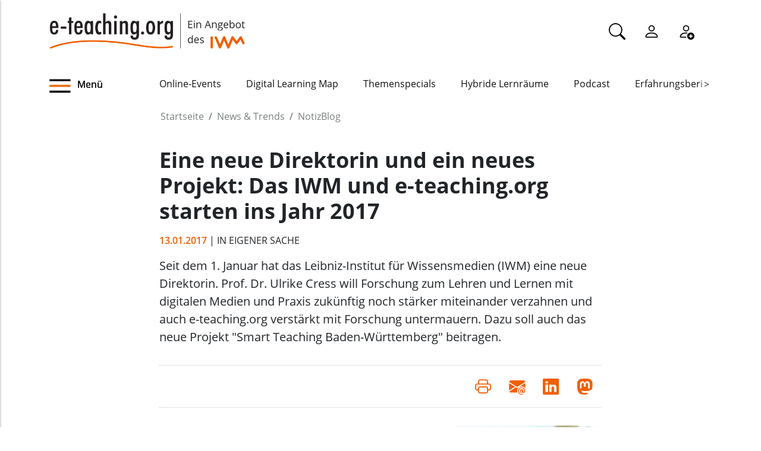

--- FILE ---
content_type: text/html;charset=utf-8
request_url: https://www.e-teaching.org/news/eteaching_blog/jahresstart-am-imw-neue-direktorin-und-eine-million-euro-zur-foerderung-der-digitalen-hochschullehre/
body_size: 9461
content:
<!DOCTYPE html>
<html xmlns="http://www.w3.org/1999/xhtml" lang="de" xml:lang="de">

<head><meta http-equiv="Content-Type" content="text/html; charset=UTF-8" />
  <meta charset="UTF-8" />
  <meta http-equiv="X-UA-Compatible" content="IE=edge" />
  <meta name="viewport" content="width=device-width, initial-scale=1.0" />
  <title>Eine neue Direktorin und ein neues Projekt: Das IWM und e-teaching.org starten ins Jahr 2017 — e-teaching.org - Gestaltung von Hochschulbildung mit digitalen Medien</title>
  <link rel="icon" href="/++theme++eteachingtheme2/data/favicon.ico" type="image/ico" />
  <link rel="stylesheet" href="/++theme++eteachingtheme2/dist/main.css" />
  <link rel="stylesheet" href="/++theme++eteachingtheme2/src/css/font-awesome.min.css" />
  <link rel="stylesheet" href="/++theme++eteachingtheme2/src/css/bootstrap-icons.css" />
  <link href="/++theme++barceloneta/css/barceloneta.min.css" media="all" rel="stylesheet" type="text/css" />
  <link rel="stylesheet" type="text/css" href="/++theme++eteachingtheme2/src/css/print.css" media="print" />

  <!-- <link href="https://cdn.jsdelivr.net/npm/bootstrap@5.0.2/dist/css/bootstrap.min.css" rel="stylesheet" integrity="sha384-EVSTQN3/azprG1Anm3QDgpJLIm9Nao0Yz1ztcQTwFspd3yD65VohhpuuCOmLASjC" crossorigin="anonymous"> -->
<meta charset="utf-8" /><meta property="og:url" content="https://www.e-teaching.org/news/eteaching_blog/jahresstart-am-imw-neue-direktorin-und-eine-million-euro-zur-foerderung-der-digitalen-hochschullehre" /><meta property="og:type" content="article" /><meta property="og:title" content="Eine neue Direktorin und ein neues Projekt: Das IWM und e-teaching.org starten ins Jahr 2017" /><meta property="og:description" content="Seit dem 1. Januar hat das Leibniz-Institut für Wissensmedien (IWM) eine neue Direktorin. Prof. Dr. Ulrike Cress will Forschung zum Lehren und Lernen mit digitalen Medien und Praxis zukünftig noch stärker miteinander verzahnen und auch e-teaching.org verstärkt mit Forschung untermauern. Dazu soll auch das neue Projekt &quot;Smart Teaching Baden-Württemberg&quot; beitragen." /><meta property="og:image" content="https://www.e-teaching.org/news/eteaching_blog/jahresstart-am-imw-neue-direktorin-und-eine-million-euro-zur-foerderung-der-digitalen-hochschullehre/@@download/image/2017-31-12_news_iwm_ulrike-cress_direktorin_klein.jpg" /><meta property="og:image:width" content="180" /><meta property="og:image:height" content="249" /><meta name="description" content="Seit dem 1. Januar hat das Leibniz-Institut für Wissensmedien (IWM) eine neue Direktorin. Prof. Dr. Ulrike Cress will Forschung zum Lehren und Lernen mit digitalen Medien und Praxis zukünftig noch stärker miteinander verzahnen und auch e-teaching.org verstärkt mit Forschung untermauern. Dazu soll auch das neue Projekt &quot;Smart Teaching Baden-Württemberg&quot; beitragen." /><meta name="DC.description" content="Seit dem 1. Januar hat das Leibniz-Institut für Wissensmedien (IWM) eine neue Direktorin. Prof. Dr. Ulrike Cress will Forschung zum Lehren und Lernen mit digitalen Medien und Praxis zukünftig noch stärker miteinander verzahnen und auch e-teaching.org verstärkt mit Forschung untermauern. Dazu soll auch das neue Projekt &quot;Smart Teaching Baden-Württemberg&quot; beitragen." /><meta name="DC.date.created" content="2017-01-13T13:02:00+01:00" /><meta name="DC.date.modified" content="2017-01-31T16:43:05+01:00" /><meta name="DC.type" content="Blogeintrag" /><meta name="DC.format" content="text/plain" /><meta name="DC.language" content="de" /><meta name="DC.date.valid_range" content="2017/01/13 - " /><meta name="viewport" content="width=device-width, initial-scale=1.0" /><meta name="generator" content="Plone - https://plone.org/" /><link rel="canonical" href="https://www.e-teaching.org/news/eteaching_blog/jahresstart-am-imw-neue-direktorin-und-eine-million-euro-zur-foerderung-der-digitalen-hochschullehre" /><link href="https://www.e-teaching.org/@@search" rel="search" title="Website durchsuchen" /><link data-bundle="easyform" href="https://www.e-teaching.org/++webresource++b6e63fde-4269-5984-a67a-480840700e9a/++resource++easyform.css" media="all" rel="stylesheet" type="text/css" /><link data-bundle="plone-fullscreen" href="https://www.e-teaching.org/++webresource++ac83a459-aa2c-5a45-80a9-9d3e95ae0847/++plone++static/plone-fullscreen/fullscreen.css" media="all" rel="stylesheet" type="text/css" /><script type="application/ld+json"></script><script data-bundle="eteaching-policy2-edit-form" integrity="sha384-gFmBmQ/lIuAYaWPjb1nP1vNx9BU1M/GcoERts0MiiA/ehC3y/BAnM75tLLw/Nz2m" src="https://www.e-teaching.org/++webresource++2d00290c-6654-57dc-9476-96e58016bbd2/++plone++eteaching.policy2/eteaching.policy2.edit-form-bundle.js"></script><script data-bundle="mastodonShare" integrity="sha384-wSDJpmKfXgNTg7FMYv8W9smN4DzoJguqgdNmyz+Z5BQMzpYoRNkmucf5ip0I1pbX" src="https://www.e-teaching.org/++webresource++cb73bdc4-dc2d-5a8a-8262-f48ff64c1891/++plone++eteaching.policy2/simple-mastodon-share-button/mastodonShare.js"></script><script data-bundle="plone-fullscreen" integrity="sha384-yAbXscL0aoE/0AkFhaGNz6d74lDy9Cz7PXfkWNqRnFm0/ewX0uoBBoyPBU5qW7Nr" src="https://www.e-teaching.org/++webresource++6aa4c841-faf5-51e8-8109-90bd97e7aa07/++plone++static/plone-fullscreen/fullscreen.js"></script><script data-bundle="plone" integrity="sha384-T7C7Yovbvi1N4mUURIMkSdCYiheVGEeinkE0BbENGVeMKaPPPcwZk3djZfMKOEq/" src="https://www.e-teaching.org/++webresource++34f34eab-a19d-533e-a464-ddf672c6f922/++plone++static/bundle-plone/bundle.min.js"></script><script data-bundle="datagridfield-bundle" integrity="sha384-jKJmts2h4d/arNI0xwrgtirtgzvtPVCCkvp/Cm+TQbJcgWDWRenBt8B2zZJXjLIM" src="https://www.e-teaching.org/++webresource++be85199e-564e-50ca-b62d-4bcea4c4b51b/++resource++collective.z3cform.datagridfield/datagridfield-remote.min.js"></script></head>

<body class="d-flex flex-column h-100 plone-toolbar-top plone-toolbar-expanded body col-content frontend icons-on portaltype-eteaching-policy-blogentry section-news site-eteaching subsection-eteaching_blog subsection-eteaching_blog-jahresstart-am-imw-neue-direktorin-und-eine-million-euro-zur-foerderung-der-digitalen-hochschullehre template-view thumbs-on userrole-anonymous viewpermission-view" id="visual-portal-wrapper" dir="ltr" data-base-url="https://www.e-teaching.org/news/eteaching_blog/jahresstart-am-imw-neue-direktorin-und-eine-million-euro-zur-foerderung-der-digitalen-hochschullehre" data-view-url="https://www.e-teaching.org/news/eteaching_blog/jahresstart-am-imw-neue-direktorin-und-eine-million-euro-zur-foerderung-der-digitalen-hochschullehre" data-portal-url="https://www.e-teaching.org" data-i18ncatalogurl="https://www.e-teaching.org/plonejsi18n" data-pat-pickadate="{&quot;date&quot;: {&quot;selectYears&quot;: 200}, &quot;time&quot;: {&quot;interval&quot;: 5 } }" data-pat-plone-modal="{&quot;actionOptions&quot;: {&quot;displayInModal&quot;: false}}"><!-- Header --><header id="content-header">
    <div class="container">
      <div id="portal-logo-wrapper" class="container">
        <div id="logo_menu" class="col-md-6">
          <div class="menu-button">
		<a id="toggle-button-nav" class="header_menu" role="button" title="Menü-Button"> <img class="toggle-button-icon fade-out" id="fade" src="https://www.e-teaching.org/++theme++eteachingtheme2/data/e-teaching_menu-search-icon.png" alt="Navigationsmenu Icon" />
		</a>
	</div>
          <a id="portal-logo" title="e-teaching.org - Gestaltung von Hochschulbildung mit digitalen Medien" href="https://www.e-teaching.org">
  <img alt="e-teaching.org - Gestaltung von Hochschulbildung mit digitalen Medien" src="https://www.e-teaching.org/@@site-logo/logo.png" title="e-teaching.org - Gestaltung von Hochschulbildung mit digitalen Medien" /></a>
        </div>
        <div class="col-md-6">
          <ul class="portalheader-personalbar">
	<li id="anon-personalbar">
		<a href="https://www.e-teaching.org/global_search" aria-label="Suche">
			<svg xmlns="http://www.w3.org/2000/svg" width="28" height="28" fill="currentColor" class="bi bi-search" viewbox="0 0 16 16">
  			<path d="M11.742 10.344a6.5 6.5 0 1 0-1.397 1.398h-.001c.03.04.062.078.098.115l3.85 3.85a1 1 0 0 0 1.415-1.414l-3.85-3.85a1.007 1.007 0 0 0-.115-.1zM12 6.5a5.5 5.5 0 1 1-11 0 5.5 5.5 0 0 1 11 0z"></path>
			</svg>
		</a>
	</li>
	<li id="anon-personalbar">
		
		<a href="https://www.e-teaching.org/login" aria-label="Einloggen">
			<svg xmlns="http://www.w3.org/2000/svg" width="28" height="28" fill="currentColor" class="bi bi-person" viewbox="0 0 16 16">
  			<path d="M8 8a3 3 0 1 0 0-6 3 3 0 0 0 0 6Zm2-3a2 2 0 1 1-4 0 2 2 0 0 1 4 0Zm4 8c0 1-1 1-1 1H3s-1 0-1-1 1-4 6-4 6 3 6 4Zm-1-.004c-.001-.246-.154-.986-.832-1.664C11.516 10.68 10.289 10 8 10c-2.29 0-3.516.68-4.168 1.332-.678.678-.83 1.418-.832 1.664h10Z"></path>
			</svg>
		</a>
	</li>
	<li id="anon-personalbar">
		<a href="https://www.e-teaching.org/@@register" aria-label="Registrieren">
			<svg xmlns="http://www.w3.org/2000/svg" width="28" height="28" fill="currentColor" class="bi bi-person-add" viewbox="0 0 16 16">
			  <path d="M12.5 16a3.5 3.5 0 1 0 0-7 3.5 3.5 0 0 0 0 7Zm.5-5v1h1a.5.5 0 0 1 0 1h-1v1a.5.5 0 0 1-1 0v-1h-1a.5.5 0 0 1 0-1h1v-1a.5.5 0 0 1 1 0Zm-2-6a3 3 0 1 1-6 0 3 3 0 0 1 6 0ZM8 7a2 2 0 1 0 0-4 2 2 0 0 0 0 4Z"></path>
			  <path d="M8.256 14a4.474 4.474 0 0 1-.229-1.004H3c.001-.246.154-.986.832-1.664C4.484 10.68 5.711 10 8 10c.26 0 .507.009.74.025.226-.341.496-.65.804-.918C9.077 9.038 8.564 9 8 9c-5 0-6 3-6 4s1 1 1 1h5.256Z"></path>
			</svg>
		</a>
	</li>
	
	<li id="anon-personalbar">
		
	</li>

</ul>
        </div>
      </div>
      <div class="header-menu">
        <div class="col-lg-2 col-md-2 col-sm-3 menu-icon-wrapper">
		<a id="toggle-button" class="toggle-button" role="button" title="Menü-Button"> <img class="toggle-button-icon" src="https://www.e-teaching.org/++theme++eteachingtheme2/data/e-teaching_menu-search-icon.png" alt="Navigationsmenu Icon" />
			<span>Menü</span>
		</a>
	</div>
        <!-- Here is the new menu -->
        <div class="col-lg-10 col-md-10 col-sm-9">
          <nav class="horizontal-menu">
	<div class="hs">
		
			<button class="left-arrow disabled" id="left-arrow">&lt;</button>

			<button class="right-arrow" id="right-arrow">&gt;</button>
		
		<div class="showcase" id="showcase">
			<ul style="width: 900%" id="nav">
				<li class="linav"><a href="https://www.e-teaching.org/community/communityevents">Online-Events</a></li>
    <li class="linav"><a href="https://www.e-teaching.org/community/digital-learning-map">Digital Learning Map</a></li>
    <li class="linav"><a href="https://www.e-teaching.org/praxis/themenspecials">Themenspecials</a></li>
    <li class="linav"><a href="https://www.e-teaching.org/praxis/hybride-lernraeume">Hybride Lernräume</a></li>
    <li class="linav"><a href="https://www.e-teaching.org/materialien/podcasts">Podcast</a></li>
    <li class="linav"><a href="https://www.e-teaching.org/praxis/erfahrungsberichte">Erfahrungsberichte</a></li>
    <li class="linav"><a href="https://www.e-teaching.org/materialien/studien">Studien</a></li>
    <li class="linav"><a href="https://www.e-teaching.org/materialien/qualifizierungsangebote">Qualifzierungsangebote</a></li>
			</ul>
		</div>
	</div>
</nav>
        </div>
        <!--End of Horizontal scroll-->
      </div>
    </div>
  </header><!-- Breadcrumb section  --><div id="above-content-wrapper" class="container">
    <nav id="portal-breadcrumbs">
      <div class="container">
        <div class="row">
          <div class="col-lg-10 offset-lg-2">
            <ol class="breadcrumb" style="margin-bottom: 0rem;">
      <li class="breadcrumb-item"><a href="https://www.e-teaching.org">Startseite</a></li>
      
      <li class="breadcrumb-item"><a href="https://www.e-teaching.org/news">News &amp; Trends</a></li>
			

      
      <li class="breadcrumb-item"><a href="https://www.e-teaching.org/news/eteaching_blog">NotizBlog</a></li>
			

      
      
			

      
    </ol>
          </div>
        </div>
      </div>
    </nav>
  </div><!-- Breadcrumb section  --><div class="container content">
    <div class="row">
      <aside id="portalMessage" class="col-12"></aside>
    </div>
    <main id="main-container" class="row">
      <section id="portal-center" class="col-lg-12">

      

      

        

          <article id="content">

            
		
			<div class="col-lg-8 offset-lg-2">

				<h1 class="documentFirstHeading">Eine neue Direktorin und ein neues Projekt: Das IWM und e-teaching.org starten ins Jahr 2017</h1>
				<span class="supporting-information mb-3">
                    <span class="time">13.01.2017</span>
                    <span class="text-uppercase">| In eigener Sache</span>
				</span>
				<p class="documentDescription lead mt-3">Seit dem 1. Januar hat das Leibniz-Institut für Wissensmedien (IWM) eine neue Direktorin. Prof. Dr. Ulrike Cress will Forschung zum Lehren und Lernen mit digitalen Medien und Praxis zukünftig noch stärker miteinander verzahnen und auch e-teaching.org verstärkt mit Forschung untermauern. Dazu soll auch das neue Projekt "Smart Teaching Baden-Württemberg" beitragen.</p>

				<div class="mb-3" id="viewlets-abovecontentbody">
<div class="bottom30">

	<hr class="site-actions-hr" />

	

		<div class="d-flex justify-content-between filter-introduction">
			<div class="site-actions-container">
				      
			</div>

			<div class="site-actions-container">
				<a id="site-actions" onclick="window.print()" title="Druck oder PDF"> <span> <i style="font-size: 1.7em; padding: 15px" class="bi bi-printer" aria-hidden="true"></i>
				</span>
				</a>

				
					
						<a href="mailto:?body=https%3A//www.e-teaching.org/news/eteaching_blog/jahresstart-am-imw-neue-direktorin-und-eine-million-euro-zur-foerderung-der-digitalen-hochschullehre&amp;text=Eine%20neue%20Direktorin%20und%20ein%20neues%20Projekt%3A%20Das%20IWM%20und%20e-teaching.org%20starten%20ins%20Jahr%202017" target="_blank" id="site-actions" title="Auf Mail teilen">
							<span> <i style="font-size:1.7em; padding:15px" class="bi bi-envelope-at-fill" aria-hidden="true">
							</i>
						</span>
						</a>
					
					
				
					
						<a href="https://www.linkedin.com/sharing/share-offsite/?url=https%3A//www.e-teaching.org/news/eteaching_blog/jahresstart-am-imw-neue-direktorin-und-eine-million-euro-zur-foerderung-der-digitalen-hochschullehre&amp;text=Eine%20neue%20Direktorin%20und%20ein%20neues%20Projekt%3A%20Das%20IWM%20und%20e-teaching.org%20starten%20ins%20Jahr%202017" target="_blank" id="site-actions" title="Auf Linkedin teilen">
							<span> <i style="font-size:1.7em; padding:15px" class="bi bi-linkedin" aria-hidden="true">
							</i>
						</span>
						</a>
					
					
				
					
					
						<a id="site-actions" class="mastodon-share"></a>
					
				

			</div>
		</div>
		<hr class="site-actions-hr" />

	

</div>














<div id="image-viewlet">
	<div class="image right viewlet-image-right">
		<img src="https://www.e-teaching.org/news/eteaching_blog/jahresstart-am-imw-neue-direktorin-und-eine-million-euro-zur-foerderung-der-digitalen-hochschullehre/@@download/image/2017-31-12_news_iwm_ulrike-cress_direktorin_klein.jpg" alt="Hauptbild des Beitrags" class=" img-fluid d-block " width="180" height="249" />
		<p class="image-caption">Seit Beginn des Jahres 2017 ist Ulrike Cress Direktorin des IWM.</p>
	</div>
</div>








</div>

				<div id="content-core" class="author-content">
					<div><p>Seit 13 Jahren finden E-Learning-Interessierte und -Akteure an Hochschulen auf unserem Portal e-teaching.org umfassende Informationen dazu, wie Hochschullehrende aktuelle Technologien so einsetzen können, dass die Qualität der Lehre steigt. Schon immer sind <a href="https://www.e-teaching.org/praxis/iwm">Forschungsergebnisse des IWM</a> zu medienunterstütztem Lehren und Lernen, etwa zur didaktischen Optimierung von Videos oder zur Gestaltung digitaler Lernmaterialen, in das Portal eingeflossen. Doch in Zukunft sollen Forschung zur digitalen Hochschullehre und Praxis noch enger aufeinander bezogen werden.</p>
<p>Dazu soll auch das neu eingeworbene Projekt Smart Teaching Baden-Württemberg beitragen, dass vom Ministerium für Wissenschaft und Kunst Baden-Württemberg (MWK) getragen wird. In diesem Projekt wird die Umsetzung von zehn durch das MWK geförderten E-Learning-Projekten begleitet, etwa im Bereich von mobilem Lernen und offenen Bildungsressourcen. Die Identifizierung von Erfolgsfaktoren und Hemmnissen bei der Umsetzung und die Unterstützung der Projektteams soll zu einer nachhaltigen Sicherung der Ergebnisse beitragen. Dabei wird Smart Teaching Baden-Württemberg eng mit e-teaching.org zusammenarbeiten, und die gewonnenen Erkenntnisse werden sich selbstverständlich im Portal niederschlagen. Für die <a href="https://www.e-teaching.org/news/eteaching_blog/2-wissenschaftliche-mitarbeiter-innen-100-und-80-am-leibniz-institut-fuer-wissensmedien-gesucht" target="_blank">im Rahmen dieses Projekts ausgeschriebenen Stellen</a> können sich Interessierte noch bis zum 31.01.2017 bewerben.</p>
<p>„Das ist meine Vision“, sagt Ulrike Cress, die den Gründungsdirektor des IWM, Prof. Dr. Dr. Friedrich Hesse nach 15 sehr erfolgreichen Jahren ablöst: ,„Forschung zu Lehren und Lernen muss dazu führen, das Lernende effektiver und anschaulicher lernen können. Damit Lehrkräfte wissen, wie sie Medien lernwirksam einsetzen können, müssen solche Forschungsergebnisse sichtbar sein. Außerdem müssen die Lehrenden Unterstützung bei der praktischen Umsetzung abstrakter Forschungsergebnisse erhalten. Genau das kann ein Portal wie e-teaching.org für die Hochschule leisten.“</p>
<div style="float: left; margin-right: 20px; margin-bottom: 10px;"><img alt="Logo e-teaching.org" height="105" src="https://www.e-teaching.org/news/eteaching_blog/files/logo_eteachingorg2015-180x105.png/@@images/image-0-5fa85389509eb542eace037487582d2d.png" style="width: 100%; display: block; height: auto;" title="logo_eteachingorg2015-180x105.png" width="180" /></div>
<p>Das e-teaching.org-Team ist gespannt auf das neue Projekt und die neuen Entwicklungen - natürlich nicht nur am IWM. Wir wünschen allen E-Learning-Akteurinnen und -Akteuren ein spannendes und erfolgreiches Jahr 2017!</p>
<div style="clear: both;"></div></div>
					<div style="clear: both;"></div>
				</div>

				<div id="viewlets-belowcontentbody">
<div class="author_category">

	<div class="bottom40">
				
		
	</div>	

	<p>
		<strong>Gepostet von:</strong>
		<span>thillosen</span>
		<br />
		<strong>Kategorie:</strong>
		
			<span>In eigener Sache</span>
		
		<br />
	</p>

	
</div>














</div>

			</div>

			

		
	
            <footer>
              <div id="viewlet-below-content">




<div class="bottom40">
	<div class="related_object_listing mt-4">
		<h1 class="sectionTitle"> Weitere Blogmeldungen</h1>
		<div class="d-flex row flex-sm-column flex-lg-row justify-content-around gap-sm-0">
			<div class="mb-4 col-12 col-lg-3">

					<div class="d-flex d-md-block flex-lg-column gap-4 flex-sm-row col-12">
									
						<a style="text-decoration:none; color:black" href="https://www.e-teaching.org/news/eteaching_blog/einladung-zur-abschlussdiskussion-curriculumentwicklung-zwischen-innovation-und-strukturellen-rahmenbedingungen">
							<img class="img-responsive " src="https://www.e-teaching.org/news/eteaching_blog/einladung-zur-abschlussdiskussion-curriculumentwicklung-zwischen-innovation-und-strukturellen-rahmenbedingungen/@@download/thumbnail/2025-10-08_themenspecial_curriculum_300x300_blog_vorschau_2sp.jpg" alt="Hauptbild des Beitrags" />
						</a>
					
						<h4 class="mt-2">
							<a style="color:#212529; text-decoration:none;" href="https://www.e-teaching.org/news/eteaching_blog/einladung-zur-abschlussdiskussion-curriculumentwicklung-zwischen-innovation-und-strukturellen-rahmenbedingungen" alt="Einladung zur Abschlussdiskussion „Curriculumentwicklung zwischen Innovation und strukturellen Rahmenbedingungen”">Einladung zur Abschlussdiskussion „Curriculumentwicklung zwischen Innovation und strukturellen Rahmenbedingungen”</a>						
						</h4>
						
					</div>
					<h6 class="">
						<span>16.01.2026</span>
						
					</h6>
					<div class="">Am Montag, den 19. Januar um 14 Uhr laden wir zur Abschlussdiskussion des Themenspecials „Curriculumentwicklung: Konzepte, Tools &amp; Trends“ ein. Im Zentrum steht die Frage, wie Curriculumentwicklung zwischen innovativen Lehransätzen und bestehenden ...</div>



			</div>
   <div class="mb-4 col-12 col-lg-3">

					<div class="d-flex d-md-block flex-lg-column gap-4 flex-sm-row col-12">
									
						<a style="text-decoration:none; color:black" href="https://www.e-teaching.org/news/eteaching_blog/lehren-und-lernen-mit-digitalen-medien-veranstaltungshinweis-im-januar-1">
							<img class="img-responsive " src="https://www.e-teaching.org/news/eteaching_blog/lehren-und-lernen-mit-digitalen-medien-veranstaltungshinweis-im-januar-1/@@download/thumbnail/January_300.png" alt="Hauptbild des Beitrags" />
						</a>
					
						<h4 class="mt-2">
							<a style="color:#212529; text-decoration:none;" href="https://www.e-teaching.org/news/eteaching_blog/lehren-und-lernen-mit-digitalen-medien-veranstaltungshinweis-im-januar-1" alt="Lehren und Lernen mit digitalen Medien: Veranstaltungshinweis im Januar">Lehren und Lernen mit digitalen Medien: Veranstaltungshinweis im Januar</a>						
						</h4>
						
					</div>
					<h6 class="">
						<span>14.01.2026</span>
						
					</h6>
					<div class="">Der Januar bringt nicht nur den Start ins neue Jahr, sondern auch frische Impulse für die digitale Hochschullehre. Zahlreiche Workshops und Seminare zu Themen wie KI, OER und selbstreguliertem Lernen bieten einen vielseitigen Einstieg in den ...</div>



			</div>
   <div class="mb-4 col-12 col-lg-3">

					<div class="d-flex d-md-block flex-lg-column gap-4 flex-sm-row col-12">
									
						<a style="text-decoration:none; color:black" href="https://www.e-teaching.org/news/eteaching_blog/anmeldung-zum-e-pruefungs-symposium-eps-2026-geoeffnet">
							<img class="img-responsive " src="https://www.e-teaching.org/news/eteaching_blog/anmeldung-zum-e-pruefungs-symposium-eps-2026-geoeffnet/@@download/thumbnail/pexels-bertellifotografia-300x300.jpg" alt="Hauptbild des Beitrags" />
						</a>
					
						<h4 class="mt-2">
							<a style="color:#212529; text-decoration:none;" href="https://www.e-teaching.org/news/eteaching_blog/anmeldung-zum-e-pruefungs-symposium-eps-2026-geoeffnet" alt="Anmeldung zum E‑Prüfungs‑Symposium 2026 geöffnet">Anmeldung zum E‑Prüfungs‑Symposium 2026 geöffnet</a>						
						</h4>
						
					</div>
					<h6 class="">
						<span>13.01.2026</span>
						
					</h6>
					<div class="">Noch bis zum 30. April 2026 besteht die Möglichkeit, sich zum E-Prüfungs-Symposium (EPS) 2026 anzumelden. Die Zahl der Teilnehmenden ist auf 150 Personen begrenzt. Das Symposium findet vom 19.–20. Mai 2026 an der Albert-Ludwigs-Universität Freiburg ...</div>



			</div>
   <div class="mb-4 col-12 col-lg-3">

					<div class="d-flex d-md-block flex-lg-column gap-4 flex-sm-row col-12">
									
						<a style="text-decoration:none; color:black" href="https://www.e-teaching.org/news/eteaching_blog/e-teaching-org-wuenscht-schoene-feiertage-und-alles-gute-fuer-2026">
							<img class="img-responsive " src="https://www.e-teaching.org/news/eteaching_blog/e-teaching-org-wuenscht-schoene-feiertage-und-alles-gute-fuer-2026/@@download/thumbnail/eteachingorg_weih_grueße2026_300.png" alt="Hauptbild des Beitrags" />
						</a>
					
						<h4 class="mt-2">
							<a style="color:#212529; text-decoration:none;" href="https://www.e-teaching.org/news/eteaching_blog/e-teaching-org-wuenscht-schoene-feiertage-und-alles-gute-fuer-2026" alt="e-teaching.org wünscht schöne Feiertage und alles Gute für 2026">e-teaching.org wünscht schöne Feiertage und alles Gute für 2026</a>						
						</h4>
						
					</div>
					<h6 class="">
						<span>22.12.2025</span>
						
					</h6>
					<div class="">Ein bewegtes Jahr geht zu Ende – und wir möchten die Gelegenheit nutzen, uns herzlich bei Ihnen zu bedanken. Für Ihr Interesse, Ihre Beteiligung und den regen Austausch rund um die Gestaltung von Hochschulbildung mit digitalen Medien. Für die ...</div>



			</div>
		</div>
		<div class="d-flex justify-content-center">
			<a type="button" class="btn btn-sm btn-materialien portels-button" title="Alle Blogbeiträge" href="https://www.e-teaching.org/news/eteaching_blog">Alle Blogbeiträge</a>
		</div>	
	</div>
</div>







<div id="newsletter_subscription" class="bottom40 newsletter-subscription">
	<div>
		<h2>Newsletter schon abonniert?</h2>
		<p>
			Sie möchten über unser Portal e-teaching.org und die neuesten
			Entwicklungen in der Hochschullehre mit digitalen Medien informiert 
			bleiben? Dann melden Sie sich für unseren Newsletter an!
		</p>
		
		<h6 style="color: #d03d12"></h6>
		<form role="form" action="https://www.e-teaching.org/news/eteaching_blog/jahresstart-am-imw-neue-direktorin-und-eine-million-euro-zur-foerderung-der-digitalen-hochschullehre#newsletter_subscription" method="post">
			<div class="form-group">
				<div class="input-group-sm">
					<h4>Ihre E-Mail-Adresse</h4>
					
					<input type="text" class="form-control" name="form.email" />
					<input type="hidden" name="form.newsletter" value="on" />
				</div>
			</div>

   		<p class="">
				Ja, ich möchte den Newsletter von e-teaching.org abonnieren. Hinweise
				zum Datenschutz finden sich in der
				<a href="https://www.e-teaching.org/datenschutz#newsletter">
					Datenschutzerklärung</a>.
			</p>
			

			<button type="submit" class="btn btn-primary btn-sm">
				Absenden
			</button>
		<div style="display: none"><input name="protected_1" type="text" value="" /></div></form>
	</div>
</div>


















</div>
            </footer>
          </article>
        
      

      
    </section>
      <section id="center-container" class="col-lg-8 offset-lg-2"></section>
      
    </main>
    <!--/row-->
  </div><!--/container--><!--/outer-wrapper --><footer class="mt-auto">
    <div class="before-first-row d-flex justify-content-start flex-column">
      <div class="container"></div>
    </div>
    <div class="first-row d-flex justify-content-start flex-column">
      <div class="container"><div id="upper-footer">
	<a class="logo-wrapper" href="https://www.e-teaching.org">
		<img width="578" height="144" class="logo" alt="logo" src="https://www.e-teaching.org/@@site-logo/logo.png" />
	</a>
	<ul class="d-flex justify-content-start">
		<li>
			<a href="https://www.e-teaching.org/kontakt">Kontakt</a>
		</li>
  <li>
			<a href="https://www.e-teaching.org/portalinformationen">Über uns</a>
		</li>
  <li>
			<a href="https://www.e-teaching.org/portalinformationen/presse_information">Presse</a>
		</li>
  <li>
			<a href="https://www.e-teaching.org/news/letter">Newsletter</a>
		</li>
	</ul>
</div></div>
    </div>
    <div class="second-row d-flex justify-content-end">
      <div class="container d-flex justify-content-end"><div class="lower-footer">

	<ul class="d-flex">
		<li>
			<a href="https://www.e-teaching.org/barrierefreiheit">Barrierefreiheit</a>
		</li>
  <li>
			<a href="https://www.e-teaching.org/impressum">Impressum</a>
		</li>
  <li>
			<a href="https://www.e-teaching.org/datenschutz">Datenschutz</a>
		</li>
	</ul>

	<div>
		<span>
			<a rel="me" aria-label="Linkedin" href="https://de.linkedin.com/showcase/eteachingorg/" target="_blank">
				<i class="bi bi-linkedin" aria-hidden="true"></i>
			</a>
		</span>
  <span>
			<a rel="me" aria-label="Mastodon" href="https://higher-edu.social/@e_teaching_org" target="_blank">
				<i class="bi bi-mastodon" aria-hidden="true"></i>
			</a>
		</span>
  <span>
			<a rel="me" aria-label="Bluesky" href="https://bsky.app/profile/e-teaching.org" target="_blank">
				<i class="bi bi-bluesky" aria-hidden="true"></i>
			</a>
		</span>
  <span>
			<a rel="me" aria-label="RSS" href="https://www.e-teaching.org/news/blog-und-kalender-abonnieren-so-gehts" target="_blank">
				<i class="bi bi-rss" aria-hidden="true"></i>
			</a>
		</span>
  <span>
			<a rel="me" aria-label="iCAL" href="https://www.e-teaching.org/news/blog-und-kalender-abonnieren-so-gehts#ical" target="_blank">
				<i class="bi bi-calendar-event" aria-hidden="true"></i>
			</a>
		</span>
	</div>

</div></div>
    </div>
  </footer><script src="/++theme++eteachingtheme2/dist/main.js"></script></body>

<div id="menu">
  <nav class="hide-onload">
    <h2>
      <img class="logo" src="https://www.e-teaching.org/@@site-logo/logo.png" alt="logo" />
      <button type="button" class="close-button"><span class="close-menu">SCHLIEẞEN</span><i class="fa fa-times-circle" aria-hidden="true"></i></button>
    </h2>
    <ul class="nav-list"></ul>
  </nav>
</div>

<div id="plone-analytics"><script type="text/javascript">
		  var _paq = _paq || [];
		  /* tracker methods like "setCustomDimension" should be called before "trackPageView" */
		  _paq.push(['trackPageView']);
		  _paq.push(['enableLinkTracking']);
		  (function() {
		    var u="//piwik.e-teaching.org/";
		    _paq.push(['setTrackerUrl', u+'piwik.php']);
		    _paq.push(['setSiteId', '1']);
		    var d=document, g=d.createElement('script'), s=d.getElementsByTagName('script')[0];
		    g.type='text/javascript'; g.async=true; g.defer=true; g.src=u+'piwik.js'; s.parentNode.insertBefore(g,s);
		  })();
		</script></div>

</html>

--- FILE ---
content_type: text/javascript; charset=utf-8
request_url: https://www.e-teaching.org/++theme++eteachingtheme2/dist/main.js
body_size: 48626
content:
/*! For license information please see main.js.LICENSE.txt */
(()=>{var e={63:(e,t,n)=>{var i=n(755);i(document).ready((function(){i(".accordion-body").click((function(){i("input[type=checkbox]:checked").each((function(){var e=this.value,t=this.name,n='<button type="button"  name='.concat(t,' class="dynamic-button"> ').concat(e,"</button>");if(console.log(n),""!=t){if(Array.from(document.querySelectorAll(".dynamic > button")).some((function(e){return e.name==t})))return;i(".dynamic").append(n)}}))})),i("input[type=checkbox]").on("click",(function(e){i(".dynamic-button").each((function(){var t=this.name;e.target.name==t&&i(this).remove()}))}))}))},735:(e,t,n)=>{var i=n(755);i(window).width()<500?i(".viewlet-image-right").addClass("full-width").removeClass("right"):i(window).width()>500&&i(".viewlet-image-right").removeClass("full-width").addClass("right"),i(window).on("resize",(function(){i(window).width()<500?i(".viewlet-image-right").addClass("full-width").removeClass("right"):i(window).width()>500&&i(".viewlet-image-right").addClass("right").removeClass("full-width")})),i(window).width()<500?i(".viewlet-image-left").addClass("full-width").removeClass("left"):i(window).width()>500&&i(".viewlet-image-left").removeClass("full-width").addClass("left"),i(window).on("resize",(function(){i(window).width()<500?i(".viewlet-image-left").addClass("full-width").removeClass("left"):i(window).width()>500&&i(".viewlet-image-left").addClass("left").removeClass("full-width")}))},427:(e,t,n)=>{var i=n(755),r=n(755);function o(e){return o="function"==typeof Symbol&&"symbol"==typeof Symbol.iterator?function(e){return typeof e}:function(e){return e&&"function"==typeof Symbol&&e.constructor===Symbol&&e!==Symbol.prototype?"symbol":typeof e},o(e)}function s(){"use strict";s=function(){return e};var e={},t=Object.prototype,n=t.hasOwnProperty,i="function"==typeof Symbol?Symbol:{},r=i.iterator||"@@iterator",a=i.asyncIterator||"@@asyncIterator",l=i.toStringTag||"@@toStringTag";function u(e,t,n){return Object.defineProperty(e,t,{value:n,enumerable:!0,configurable:!0,writable:!0}),e[t]}try{u({},"")}catch(e){u=function(e,t,n){return e[t]=n}}function c(e,t,n,i){var r=t&&t.prototype instanceof p?t:p,o=Object.create(r.prototype),s=new S(i||[]);return o._invoke=function(e,t,n){var i="suspendedStart";return function(r,o){if("executing"===i)throw new Error("Generator is already running");if("completed"===i){if("throw"===r)throw o;return{value:void 0,done:!0}}for(n.method=r,n.arg=o;;){var s=n.delegate;if(s){var a=C(s,n);if(a){if(a===f)continue;return a}}if("next"===n.method)n.sent=n._sent=n.arg;else if("throw"===n.method){if("suspendedStart"===i)throw i="completed",n.arg;n.dispatchException(n.arg)}else"return"===n.method&&n.abrupt("return",n.arg);i="executing";var l=d(e,t,n);if("normal"===l.type){if(i=n.done?"completed":"suspendedYield",l.arg===f)continue;return{value:l.arg,done:n.done}}"throw"===l.type&&(i="completed",n.method="throw",n.arg=l.arg)}}}(e,n,s),o}function d(e,t,n){try{return{type:"normal",arg:e.call(t,n)}}catch(e){return{type:"throw",arg:e}}}e.wrap=c;var f={};function p(){}function h(){}function g(){}var m={};u(m,r,(function(){return this}));var v=Object.getPrototypeOf,y=v&&v(v(E([])));y&&y!==t&&n.call(y,r)&&(m=y);var w=g.prototype=p.prototype=Object.create(m);function b(e){["next","throw","return"].forEach((function(t){u(e,t,(function(e){return this._invoke(t,e)}))}))}function x(e,t){function i(r,s,a,l){var u=d(e[r],e,s);if("throw"!==u.type){var c=u.arg,f=c.value;return f&&"object"==o(f)&&n.call(f,"__await")?t.resolve(f.__await).then((function(e){i("next",e,a,l)}),(function(e){i("throw",e,a,l)})):t.resolve(f).then((function(e){c.value=e,a(c)}),(function(e){return i("throw",e,a,l)}))}l(u.arg)}var r;this._invoke=function(e,n){function o(){return new t((function(t,r){i(e,n,t,r)}))}return r=r?r.then(o,o):o()}}function C(e,t){var n=e.iterator[t.method];if(void 0===n){if(t.delegate=null,"throw"===t.method){if(e.iterator.return&&(t.method="return",t.arg=void 0,C(e,t),"throw"===t.method))return f;t.method="throw",t.arg=new TypeError("The iterator does not provide a 'throw' method")}return f}var i=d(n,e.iterator,t.arg);if("throw"===i.type)return t.method="throw",t.arg=i.arg,t.delegate=null,f;var r=i.arg;return r?r.done?(t[e.resultName]=r.value,t.next=e.nextLoc,"return"!==t.method&&(t.method="next",t.arg=void 0),t.delegate=null,f):r:(t.method="throw",t.arg=new TypeError("iterator result is not an object"),t.delegate=null,f)}function T(e){var t={tryLoc:e[0]};1 in e&&(t.catchLoc=e[1]),2 in e&&(t.finallyLoc=e[2],t.afterLoc=e[3]),this.tryEntries.push(t)}function k(e){var t=e.completion||{};t.type="normal",delete t.arg,e.completion=t}function S(e){this.tryEntries=[{tryLoc:"root"}],e.forEach(T,this),this.reset(!0)}function E(e){if(e){var t=e[r];if(t)return t.call(e);if("function"==typeof e.next)return e;if(!isNaN(e.length)){var i=-1,o=function t(){for(;++i<e.length;)if(n.call(e,i))return t.value=e[i],t.done=!1,t;return t.value=void 0,t.done=!0,t};return o.next=o}}return{next:I}}function I(){return{value:void 0,done:!0}}return h.prototype=g,u(w,"constructor",g),u(g,"constructor",h),h.displayName=u(g,l,"GeneratorFunction"),e.isGeneratorFunction=function(e){var t="function"==typeof e&&e.constructor;return!!t&&(t===h||"GeneratorFunction"===(t.displayName||t.name))},e.mark=function(e){return Object.setPrototypeOf?Object.setPrototypeOf(e,g):(e.__proto__=g,u(e,l,"GeneratorFunction")),e.prototype=Object.create(w),e},e.awrap=function(e){return{__await:e}},b(x.prototype),u(x.prototype,a,(function(){return this})),e.AsyncIterator=x,e.async=function(t,n,i,r,o){void 0===o&&(o=Promise);var s=new x(c(t,n,i,r),o);return e.isGeneratorFunction(n)?s:s.next().then((function(e){return e.done?e.value:s.next()}))},b(w),u(w,l,"Generator"),u(w,r,(function(){return this})),u(w,"toString",(function(){return"[object Generator]"})),e.keys=function(e){var t=[];for(var n in e)t.push(n);return t.reverse(),function n(){for(;t.length;){var i=t.pop();if(i in e)return n.value=i,n.done=!1,n}return n.done=!0,n}},e.values=E,S.prototype={constructor:S,reset:function(e){if(this.prev=0,this.next=0,this.sent=this._sent=void 0,this.done=!1,this.delegate=null,this.method="next",this.arg=void 0,this.tryEntries.forEach(k),!e)for(var t in this)"t"===t.charAt(0)&&n.call(this,t)&&!isNaN(+t.slice(1))&&(this[t]=void 0)},stop:function(){this.done=!0;var e=this.tryEntries[0].completion;if("throw"===e.type)throw e.arg;return this.rval},dispatchException:function(e){if(this.done)throw e;var t=this;function i(n,i){return s.type="throw",s.arg=e,t.next=n,i&&(t.method="next",t.arg=void 0),!!i}for(var r=this.tryEntries.length-1;r>=0;--r){var o=this.tryEntries[r],s=o.completion;if("root"===o.tryLoc)return i("end");if(o.tryLoc<=this.prev){var a=n.call(o,"catchLoc"),l=n.call(o,"finallyLoc");if(a&&l){if(this.prev<o.catchLoc)return i(o.catchLoc,!0);if(this.prev<o.finallyLoc)return i(o.finallyLoc)}else if(a){if(this.prev<o.catchLoc)return i(o.catchLoc,!0)}else{if(!l)throw new Error("try statement without catch or finally");if(this.prev<o.finallyLoc)return i(o.finallyLoc)}}}},abrupt:function(e,t){for(var i=this.tryEntries.length-1;i>=0;--i){var r=this.tryEntries[i];if(r.tryLoc<=this.prev&&n.call(r,"finallyLoc")&&this.prev<r.finallyLoc){var o=r;break}}o&&("break"===e||"continue"===e)&&o.tryLoc<=t&&t<=o.finallyLoc&&(o=null);var s=o?o.completion:{};return s.type=e,s.arg=t,o?(this.method="next",this.next=o.finallyLoc,f):this.complete(s)},complete:function(e,t){if("throw"===e.type)throw e.arg;return"break"===e.type||"continue"===e.type?this.next=e.arg:"return"===e.type?(this.rval=this.arg=e.arg,this.method="return",this.next="end"):"normal"===e.type&&t&&(this.next=t),f},finish:function(e){for(var t=this.tryEntries.length-1;t>=0;--t){var n=this.tryEntries[t];if(n.finallyLoc===e)return this.complete(n.completion,n.afterLoc),k(n),f}},catch:function(e){for(var t=this.tryEntries.length-1;t>=0;--t){var n=this.tryEntries[t];if(n.tryLoc===e){var i=n.completion;if("throw"===i.type){var r=i.arg;k(n)}return r}}throw new Error("illegal catch attempt")},delegateYield:function(e,t,n){return this.delegate={iterator:E(e),resultName:t,nextLoc:n},"next"===this.method&&(this.arg=void 0),f}},e}function a(e,t,n){return t in e?Object.defineProperty(e,t,{value:n,enumerable:!0,configurable:!0,writable:!0}):e[t]=n,e}function l(e,t,n,i,r,o,s){try{var a=e[o](s),l=a.value}catch(e){return void n(e)}a.done?t(l):Promise.resolve(l).then(i,r)}function u(e){return function(){var t=this,n=arguments;return new Promise((function(i,r){var o=e.apply(t,n);function s(e){l(o,i,r,s,a,"next",e)}function a(e){l(o,i,r,s,a,"throw",e)}s(void 0)}))}}i(document).ready((function(){var e=i("body").attr("data-portal-url"),t=i("#menu ul.nav-list");function n(){return(n=u(s().mark((function t(){var n,i;return s().wrap((function(t){for(;;)switch(t.prev=t.next){case 0:return t.next=2,fetch("".concat(e,"/@navigation?expand.navigation.depth=5"),{headers:{Accept:"application/json"}});case 2:return n=t.sent,t.next=5,n.json();case 5:return i=t.sent,t.abrupt("return",i);case 7:case"end":return t.stop()}}),t)})))).apply(this,arguments)}i("#menu"),i("#toggle-button .fa"),function(){return n.apply(this,arguments)}().then((function(e){var n=e,r=function e(t){var n=i('<li class="nav-item" title="'.concat(t.title,'">')).append(i("<a>",{href:t["@id"],html:t.title,class:"nav-link"}));if(t.items.length>0){var r=i("<ul class='dropdown-content'><h2 class=\"level-title\">".concat(t.title,"</h2>\n          <li title=").concat(t.title,'><a class="nav-link" href=').concat(t["@id"],">Übersicht</a></li>\n          </ul>"));i.each(t.items,(function(){r.append(e(this))})),n.append(r)}return n};i.each(n.items,(function(e){t.append(r(this))}))})).then((function(){var e;i("#toggle-button").click((function(){i("#menu").multilevelpushmenu("expand")})),i("#toggle-button-nav").click((function(){i("#menu").multilevelpushmenu("expand")})),i("#menu").multilevelpushmenu((a(e={menuWidth:500,backItemIcon:"fa fa-angle-left",groupIcon:"fa fa-angle-left",collapsed:!0,wrapperClass:"mlpm_w",menuInactiveClass:"mlpm_inactive",preventItemClick:!1},"menuInactiveClass","multilevelpushmenu_inactive"),a(e,"backItemClass","backItemClass"),e)),i(".close-button").on("click touchstart",(function(){i("#menu").multilevelpushmenu("collapse")})),i(window).on("resize",(function(){i("#menu").multilevelpushmenu("redraw")})),i("#menu a.nav-link").on("click",(function(e){i(".nav-link").removeClass("disabled");var t=i(this);if(0==i(this).siblings(".levelHolderClass").length){var n=t.attr("href");window.location.href=n}}))})).catch((function(e){})),i(document).on("click",(function(e){var t=i("#menu");t===e.target||t.has(e.target).length||i("#menu").multilevelpushmenu("collapse")}))}));var c=document.getElementById("menu");c&&"366192px"===c.style.width&&"28322px"===c.style.height&&"28322px"===c.style.minHeight&&"366192px"===c.style.minWidth&&c.parentNode.removeChild(c),i(document).ready((function(){window.onscroll=function(){document.body.scrollTop>80||document.documentElement.scrollTop>80?(i("#portal-logo").css("transform","translateX(75px)"),i("#fade").removeClass("fade-out"),i("#fade").addClass("fade-in"),i(".portalheader-personalbar").addClass("fade-out"),i(".portalheader-personalbar").removeClass("fade-in")):(i("#portal-logo").css("transform","translateX(0px)"),i("#fade").removeClass("fade-in"),i("#fade").addClass("fade-out"),i(".portalheader-personalbar").removeClass("fade-out"),i(".portalheader-personalbar").addClass("fade-in"))}})),i(document).ready((function(){var e=i("div.showcase"),t=(i(e).find("ul").children("li").length,document.getElementById("showcase").offsetWidth),n=0;i("li.linav").each((function(){n+=r(this).outerWidth()+42}));i(e).css({overflow:"hidden"}),i("button.right-arrow").click((function(r){n>i(e).scrollLeft()+t&&(i("#left-arrow").removeClass("disabled"),n<i(e).scrollLeft()+t+120?(i(e).animate({scrollLeft:"+="+(n-t-i(e).scrollLeft())},300),i("#right-arrow").addClass("disabled")):i(e).animate({scrollLeft:"+=120"},300))})),i("button.left-arrow").click((function(n){i(e).scrollLeft()-120<=0&&i("#left-arrow").addClass("disabled"),i(e).scrollLeft()+t>t&&(i("#right-arrow").removeClass("disabled"),i(e).animate({scrollLeft:"-=120"},300))}))}))},260:(e,t,n)=>{var i,r=n(755);function o(e){return o="function"==typeof Symbol&&"symbol"==typeof Symbol.iterator?function(e){return typeof e}:function(e){return e&&"function"==typeof Symbol&&e.constructor===Symbol&&e!==Symbol.prototype?"symbol":typeof e},o(e)}(i=r).fn.multilevelpushmenu=function(e){"use strict";var t=arguments,n=null;return this.each((function(){var r,s,a=this,l=i(this),u=null!=l.context?l:i("body"),c=e&&null!=e.menu?e.menu:l.find("nav"),d=i.extend({container:u,containersToPush:null,menuID:(null!=u.prop("id")&&""!=u.prop("id")?u.prop("id"):this.nodeName.toLowerCase())+"_multilevelpushmenu",wrapperClass:"multilevelpushmenu_wrapper",menuInactiveClass:"multilevelpushmenu_inactive",menu:c,menuWidth:0,menuHeight:0,collapsed:!1,fullCollapse:!0,direction:"ltr",backText:"",backItemClass:"backItemClass",backItemIcon:"fa fa-angle-right",groupIcon:"fa fa-angle-left",mode:"overlap",overlapWidth:0,preventItemClick:!0,preventGroupItemClick:!0,swipe:"",durationSlideOut:400,durationSlideDown:500,durationTransition:400,onCollapseMenuStart:function(){},onCollapseMenuEnd:function(){},onExpandMenuStart:function(){},onExpandMenuEnd:function(){},onGroupItemClick:function(){},onItemClick:function(){},onTitleItemClick:function(){},onBackItemClick:function(){},onMenuReady:function(){},onMenuSwipe:function(){}},e);i.data(a,"plugin_multilevelpushmenu")||(i.data(a,"plugin_multilevelpushmenu",d),a.settings=i.data(a,"plugin_multilevelpushmenu"));var f,p={init:function(){return W.apply(this,Array.prototype.slice.call(arguments))},collapse:function(){return R.apply(this,Array.prototype.slice.call(arguments))},expand:function(){return _.apply(this,Array.prototype.slice.call(arguments))},menuexpanded:function(){return Y.apply(this,Array.prototype.slice.call(arguments))},activemenu:function(){return G.apply(this,Array.prototype.slice.call(arguments))},findmenusbytitle:function(){return B.apply(this,Array.prototype.slice.call(arguments))},finditemsbyname:function(){return z.apply(this,Array.prototype.slice.call(arguments))},pathtoroot:function(){return $.apply(this,Array.prototype.slice.call(arguments))},comparepaths:function(){return X.apply(this,Array.prototype.slice.call(arguments))},option:function(){return J.apply(this,Array.prototype.slice.call(arguments))},additems:function(){return U.apply(this,Array.prototype.slice.call(arguments))},removeitems:function(){return V.apply(this,Array.prototype.slice.call(arguments))},redraw:function(){return j.apply(this,Array.prototype.slice.call(arguments))},visiblemenus:function(){return A.apply(this,Array.prototype.slice.call(arguments))},hiddenmenus:function(){return N.apply(this,Array.prototype.slice.call(arguments))},propagateevent:function(){return g.apply(this,Array.prototype.slice.call(arguments))}};function h(e){e.stopPropagation&&e.preventDefault?(e.stopPropagation(),e.preventDefault()):(e.cancelBubble=!0,e.returnValue=!1)}function g(e,t){if(null==e||null==t)return!1;e.on(t,(function(n,r){e.hide();try{if(!n.pageX||!n.pageY)return!1;r=r||{pageX:n.pageX,pageY:n.pageY};var o=document.elementFromPoint(r.pageX,r.pageY);o=3==o.nodeType?o.parentNode:o,i(o).trigger(t,r)}catch(e){i.error("Error while propagating event: "+e.message)}finally{e.show()}}))}function m(){var e=i("<nav />").prop({id:a.settings.menuID,className:a.settings.wrapperClass}).appendTo(a.settings.container);v(a.settings.menu,e)}function v(e,t){null==e.level&&(e.level=0),i.each(e,(function(){var n=i("<div />").attr({class:"levelHolderClass"+("rtl"==a.settings.direction?" rtl":" ltr"),"data-level":e.level,style:("rtl"==a.settings.direction?"margin-right: ":"margin-left: ")+(0!=e.level||a.settings.collapsed?"-200%":0)}).appendTo(t);O(a.settings.menuWidth)||q(a.settings.menuWidth)&&a.settings.menuWidth,n.bind(s,(function(e){D(e,n)})),null!=this.id&&n.attr({id:this.id});var o=i("<h2 />").attr({style:"text-align: "+("rtl"==a.settings.direction?"right":"left")}).text(this.title).appendTo(n);i("<img />").prop({class:("rtl"==a.settings.direction?"floatLeft":"floatRight")+" cursorPointer",src:this.image}).prependTo(o),i("<i />").prop({class:("rtl"==a.settings.direction?"floatLeft":"floatRight")+" cursorPointer "+this.icon}).prependTo(o).bind(r,(function(t){x(t,n,e)})),e.level>0&&C(n),i("<ul />").appendTo(n),i.each(this.items,(function(){E(this,n,-1)}))}))}function y(){var e=a.settings.container.find("nav").length>0?a.settings.container.find("nav"):a.settings.menu;if(0==e.length)return!1;e.prop({id:a.settings.menuID,className:a.settings.wrapperClass}),b(e)}function w(){var e=(new Date).getTime()-f;if(e<600&&e>0)return!0;f=(new Date).getTime()}function b(e){null==e.level&&(e.level=0),i.each(e,(function(){var t=i("<div />").attr({class:"levelHolderClass"+("rtl"==a.settings.direction?" rtl":" ltr"),"data-level":e.level,style:("rtl"==a.settings.direction?"margin-right: ":"margin-left: ")+(0!=e.level||a.settings.collapsed?"-200%":0)}).appendTo(e);O(a.settings.menuWidth)||q(a.settings.menuWidth)&&a.settings.menuWidth,t.bind(s,(function(e){D(e,t)}));var n=e.children("h2");n.attr({style:"text-align: "+("rtl"==a.settings.direction?"right":"left")}),n.appendTo(t);var o=n.children("i");o.addClass(("rtl"==a.settings.direction?"floatLeft":"floatRight")+" cursorPointer"),o.bind(r,(function(n){x(n,t,e)})),e.level>0&&C(t);var l=e.children("ul");l.appendTo(t),i.each(l.children("li"),(function(){var n=i(this);n.attr({style:"text-align: "+("rtl"==a.settings.direction?"right":"left")});var o=n.children("a");o.children("i").addClass("rtl"==a.settings.direction?"floatLeft":"floatRight"),n.children("ul").length>0?(o.bind(r,(function(e){k(e,t,n)})),S(o),n.level=e.level+1,b(n)):o.bind(r,(function(e){K()?w()&&k(e,t,n):k(e,t,n)}))}))}))}function x(e,t,n){if(i(a).find("div.levelHolderClass").is(":animated"))return!1;a.settings.onTitleItemClick.apply(this,Array.prototype.slice.call([e,t,a.settings]));var r="rtl"==a.settings.direction?parseInt(t.css("margin-right"))<0:parseInt(t.css("margin-left"))<0;if(0==n.level&&r)_();else{var o=a.settings.container.find("#"+a.settings.menuID+" div.levelHolderClass").filter((function(){return"rtl"==a.settings.direction?i(this).attr("data-level")>t.attr("data-level")&&parseInt(i(this).css("margin-right"))>=0:i(this).attr("data-level")>t.attr("data-level")&&parseInt(i(this).css("margin-left"))>=0})),s=a.settings.container.find("#"+a.settings.menuID+" div.levelHolderClass").filter((function(){return"rtl"==a.settings.direction?i(this).attr("data-level")<=t.attr("data-level")&&parseInt(i(this).css("margin-right"))>=0:i(this).attr("data-level")<=t.attr("data-level")&&parseInt(i(this).css("margin-left"))>=0}));0==o.length&&1==s.length?R():R(parseInt(t.attr("data-level")))}t.css("visibility","visible"),t.find("."+a.settings.backItemClass).css("visibility","visible"),t.find("ul").css("visibility","visible"),t.removeClass(a.settings.menuInactiveClass)}function C(e){var t=i("<div />").attr({class:a.settings.backItemClass}).appendTo(e),n=i("<a />").prop({href:"#"}).text(a.settings.backText).appendTo(t);i("<i />").prop({class:("rtl"==a.settings.direction?"floatLeft ":"floatRight ")+a.settings.backItemIcon}).prependTo(n),n.bind(r,(function(t){T(t,e)}))}function T(e,t){if(i(a).find("div.levelHolderClass").is(":animated"))return!1;a.settings.onBackItemClick.apply(this,Array.prototype.slice.call([e,t,a.settings])),h(e),R(parseInt(t.attr("data-level")-1))}function k(e,t,n){if(i(a).find("div.levelHolderClass").is(":animated"))return!1;a.settings.onGroupItemClick.apply(this,Array.prototype.slice.call([e,t,n,a.settings])),_(n.find("div:first")),a.settings.preventGroupItemClick&&h(e)}function S(e){i("<i />").attr({class:("rtl"==a.settings.direction?" floatRight iconSpacing_rtl ":" floatLeft iconSpacing_ltr ")+a.settings.groupIcon}).prependTo(e)}function E(){var e=arguments[0],t=arguments[1],n=arguments[2],o=t.find("ul:first"),s=i("<li />");n<o.children("li").length&&n>=0?s.insertBefore(o.children("li").eq(n)):s.appendTo(o),s.attr({style:"text-align: "+("rtl"==a.settings.direction?"right":"left")}),null!=e.id&&s.attr({id:e.id});var l=i("<a />").prop({href:e.link}).text(e.name).appendTo(s);i("<img />").prop({class:"rtl"==a.settings.direction?"floatLeft":"floatRight",src:e.image}).prependTo(l),i("<i />").prop({class:("rtl"==a.settings.direction?"floatLeft ":"floatRight ")+e.icon}).prependTo(l),e.items?(l.bind(r,(function(e){k(e,t,s)})),S(l),e.items.level=parseInt(t.attr("data-level"),10)+1,v(e.items,s)):l.bind(r,(function(e){I(e,t,s)}))}function I(e,t,n){a.settings.onItemClick.apply(this,Array.prototype.slice.call([e,t,n,a.settings])),a.settings.preventItemClick&&h(e)}function D(e,t){if(0==a.settings.onMenuSwipe.apply(this,Array.prototype.slice.call([e,t,a.settings])))return!1;if(i(a).find("div.levelHolderClass").is(":animated"))return!1;var n=t.attr("data-level")>0?t.attr("data-level")-1:void 0;if("touchmove"!=e.type||"touchscreen"!==a.settings.swipe&&"both"!==a.settings.swipe){if("mousedown"==e.type&&("desktop"===a.settings.swipe||"both"===a.settings.swipe)){h(e);var r=0;t.unbind("mousemove"),t.bind("mousemove",(function(i){if(r=i.clientX-e.clientX,Math.abs(r)>.3*a.settings.overlapWidth)return t.unbind("mousemove"),"rtl"==a.settings.direction&&(r*=-1),r>0?_(null==n?n:t):R(n),!0})),a.settings.container.unbind("mouseup"),a.settings.container.bind("mouseup",(function(e){h(e),t.unbind("mousemove"),a.settings.container.unbind("mouseup")}))}}else{if(!(e=e.touches?e:e.originalEvent).touches||e.touches.length<=0)return!1;var o=e.touches[0];if(a.settings.container.unbind("click"),a.settings.container.bind("click",(function(e){t.significance=0,t.swipeStart=0,a.settings.container.unbind("click")})),null==t.swipeStart||0==t.swipeStart)return t.significance=0,t.swipeStart=o.pageX,!0;t.significance=o.pageX-t.swipeStart,Math.abs(t.significance)>.3*a.settings.overlapWidth&&("rtl"==a.settings.direction&&(t.significance*=-1),t.significance>0?_(null==n?n:t):R(n),t.significance=0,t.swipeStart=0)}}function A(){var e=a.settings.container.find("#"+a.settings.menuID+" div.levelHolderClass").filter((function(){return"rtl"==a.settings.direction?parseInt(i(this).css("margin-right"))>=0&&i(this).position().left<a.settings.container.width()-a.settings.overlapWidth:parseInt(i(this).css("margin-left"))>=0&&i(this).position().left>=0}));return e.length<1&&(e=!1),e}function N(){var e=a.settings.container.find("#"+a.settings.menuID+" div.levelHolderClass").filter((function(){return"rtl"==a.settings.direction?i(this).position().left>a.settings.container.width()||parseInt(i(this).css("margin-right"))<0:i(this).position().left<0||parseInt(i(this).css("margin-left"))<0}));return e.length<1&&(e=!1),e}function j(){if(!a.redraw){a.redraw=!0;var e,t=arguments[0],n=arguments[1],r=arguments[2],o=i("#"+a.settings.menuID+" div.levelHolderClass").first().css("filter").match(/DXImageTransform\.Microsoft\.Shadow/)?i("#"+a.settings.menuID+" div.levelHolderClass").first().get(0).filters.item("DXImageTransform.Microsoft.Shadow").strength:0,s=null==t?Math.max.apply(null,i("#"+a.settings.menuID+" div.levelHolderClass").map((function(){return i(this).width()})).get())-o:t-o,l=Math.max.apply(null,i("#"+a.settings.menuID+" div.levelHolderClass").map((function(){return i(this).attr("data-level")})).get()),u=O(a.settings.menuWidth)||q(a.settings.menuWidth)&&a.settings.menuWidth>0,c=O(a.settings.menuHeight)||q(a.settings.menuHeight)&&a.settings.menuHeight>0,d=null==r?i("#"+a.settings.menuID+" div.levelHolderClass"):r;u||null==a.menuWidth||(s=a.menuWidth),u&&null==t?d.width(a.settings.menuWidth):d.width(s),u&&((0==d.width()||O(a.settings.menuWidth)&&-1!=a.settings.menuWidth.indexOf("%"))&&null==t&&(d.css("min-width",""),d.width(parseInt(a.settings.container.parent().width()*parseInt(a.settings.menuWidth)/100))),s=d.width()-o,d.css("min-width",d.width()-o+"px"));var f=u&&null==t?d.width()-o+l*(a.settings.overlapWidth+o):s+l*(a.settings.overlapWidth+o),p=null==n?Math.max.apply(null,i("#"+a.settings.menuID+" div.levelHolderClass").map((function(){return i(this).height()})).get()):n;a.settings.container.css("min-height",""),a.settings.container.children("nav:first").css("min-height",""),c?(a.settings.container.height(a.settings.menuHeight),a.settings.container.css("min-height",a.settings.menuHeight),a.settings.container.children("nav:first").css("min-height",a.settings.menuHeight),i("#"+a.settings.menuID).height(a.settings.menuHeight),p=a.settings.container.height()):i("#"+a.settings.menuID).height(p),a.settings.container.css("min-height",p+"px"),a.settings.container.children("nav:first").css("min-height",p+"px"),a.settings.container.width(f),a.settings.container.height(p);var h=i("#"+a.settings.menuID+" div.levelHolderClass:first"),g=A(),m=N(),v=G(),y=1==v.length?v.attr("data-level"):0;g&&g.each((function(){"overlap"==a.settings.mode&&i(this).width(i(this).width()+(parseInt(y,10)-parseInt(i(this).attr("data-level"),10))*(a.settings.overlapWidth+o))})),m&&m.each((function(){"rtl"==a.settings.direction?i(this).css("margin-right",i(this).attr("data-level")!=h.attr("data-level")||a.settings.fullCollapse?-2*i(this).width():-1*i(this).width()+a.settings.overlapWidth):i(this).css("margin-left",i(this).attr("data-level")!=h.attr("data-level")||a.settings.fullCollapse?-2*i(this).width():-1*i(this).width()+a.settings.overlapWidth)})),e=h.width()+parseInt(h.css("rtl"==a.settings.direction?"margin-right":"margin-left"),10),L(a.settings.container,e),a.menuWidth=s,a.menuHeight=p,a.redraw=!1}}function L(e,t){if(null==e||null==t)return!1;e.css("min-width",""),e.css("min-width",t+"px"),e.children("nav:first").css("min-width",""),e.children("nav:first").css("min-width",t+"px"),e.width(t)}function H(){var e=i("#"+a.settings.menuID+" div.levelHolderClass:first");a.settings.container.find("#"+a.settings.menuID+" div.levelHolderClass").filter((function(){return"rtl"==a.settings.direction?(i(this).position().left>a.settings.container.width()||parseInt(i(this).css("margin-right"))<0)&&i(this).attr("data-level")>e.attr("data-level"):(i(this).position().left<0||parseInt(i(this).css("margin-left"))<0)&&i(this).attr("data-level")>e.attr("data-level")})).each((function(){"rtl"==a.settings.direction?i(this).css("margin-right",i(this).attr("data-level")!=e.attr("data-level")||a.settings.collapsed?-2*i(this).width():0):i(this).css("margin-left",i(this).attr("data-level")!=e.attr("data-level")||a.settings.collapsed?-2*i(this).width():0)})),"rtl"==a.settings.direction?e.css("margin-right",a.settings.collapsed?-2*e.width():0):e.css("margin-left",a.settings.collapsed?-2*e.width():0)}function q(e){return"number"==typeof e&&parseFloat(e)==parseInt(e,10)&&!isNaN(e)}function O(e){return"string"==typeof e&&(-1!=e.indexOf("%")||-1!=e.indexOf("px")||-1!=e.indexOf("em"))}function W(){return e&&null!=e.menu?m():y(),g(a.settings.container,r),j(),H(),M(a.settings.collapsed),a.settings.onMenuReady.apply(this,Array.prototype.slice.call([a.settings])),l}function M(e){if(e){var t=i("#"+a.settings.menuID+" div.levelHolderClass:first");t.find("ul").hide(),t.addClass(a.settings.menuInactiveClass),"rtl"==a.settings.direction?t.stop().animate({marginRight:-1*t.width()+(a.settings.fullCollapse?0:a.settings.overlapWidth)},a.settings.durationSlideOut):t.stop().animate({marginLeft:-1*t.width()+(a.settings.fullCollapse?0:a.settings.overlapWidth)},a.settings.durationSlideOut)}}function P(e){if(null==a.settings.containersToPush)return!1;i.each(a.settings.containersToPush,(function(){var t=parseInt(i(this).css("margin-left")),n=q(t)?t:0,r=parseInt(i(this).css("margin-right")),o=q(r)?r:0;i(this).stop().animate({marginLeft:n+("rtl"==a.settings.direction?-1:1)*e,marginRight:o+("rtl"==a.settings.direction?1:-1)*e},a.settings.durationSlideOut)}))}function R(){if(i(a).find("div.levelHolderClass").is(":animated"))return!1;a.settings.onCollapseMenuStart.apply(this,Array.prototype.slice.call([a.settings]));var e,t,n,r,s=arguments[0],u=arguments[1],c={},d=i("#"+a.settings.menuID+" div.levelHolderClass:first"),f=null==s;if(c.collapsingEnded=!1,"object"==o(s))s=s.attr("data-level");else if("string"==typeof s){var p=B(s);s=p&&1==p.length?p.attr("data-level"):d.attr("data-level")}else(null==s||!q(s)||s<0)&&(s=d.attr("data-level"));null==u&&"object"!=o(u)?u=[{method:a.settings.onCollapseMenuEnd,args:[a.settings]}]:i.merge(u,[{method:a.settings.onCollapseMenuEnd,args:[a.settings]}]);var h=a.settings.container.find("#"+a.settings.menuID+" div.levelHolderClass").filter((function(){return"rtl"==a.settings.direction?i(this).attr("data-level")>s&&parseInt(i(this).css("margin-right"))>=0&&i(this).position().left<a.settings.container.width()-a.settings.overlapWidth:i(this).attr("data-level")>s&&parseInt(i(this).css("margin-left"))>=0&&i(this).position().left>=0})),g=a.settings.container.find("#"+a.settings.menuID+" div.levelHolderClass").filter((function(){return"rtl"==a.settings.direction?i(this).attr("data-level")<=s&&parseInt(i(this).css("margin-right"))>=0&&i(this).position().left<a.settings.container.width()-a.settings.overlapWidth:i(this).attr("data-level")<=s&&parseInt(i(this).css("margin-left"))>=0&&i(this).position().left>=0}));return g.length>0&&(c.prevAnimEnded=!1,h.each((function(n,r){e=i(r).css("filter").match(/DXImageTransform\.Microsoft\.Shadow/)?i(r).get(0).filters.item("DXImageTransform.Microsoft.Shadow").strength:0,t="overlap"==a.settings.mode?i(r).width()-(h.length+g.length-i(r).attr("data-level")-1)*(a.settings.overlapWidth+e)-e:i(r).width()-e,"rtl"==a.settings.direction?i(r).stop().animate({marginRight:-1*t,width:t},a.settings.durationTransition):i(r).stop().animate({marginLeft:-1*t,width:t},a.settings.durationTransition)})),c.nextAnimEnded=!(h.length>0),h.last().queue((function(){c.nextAnimEnded=!0,Q(c,u)})),g.each((function(o,l){e=i(l).css("filter").match(/DXImageTransform\.Microsoft\.Shadow/)?i(l).get(0).filters.item("DXImageTransform.Microsoft.Shadow").strength:0;var u=g.filter((function(){return i(this).attr("data-level")==s}));u.css("visibility","visible"),u.find("."+a.settings.backItemClass).css("visibility","visible"),u.find("ul").css("visibility","visible"),u.removeClass(a.settings.menuInactiveClass),t="overlap"==a.settings.mode?i(l).width()-h.length*(a.settings.overlapWidth+e)-e:i(l).width()-e,"rtl"==a.settings.direction?i(l).stop().animate({width:t,marginRight:i(l).attr("data-level")==d.attr("data-level")&&f?a.settings.fullCollapse?-1*i(l).width():-1*i(l).width()+("overlap"==a.settings.mode?h.length+1:1)*a.settings.overlapWidth:0},a.settings.durationSlideOut,(function(){i(l).attr("data-level")==d.attr("data-level")&&f&&d.children("ul").first().hide(a.settings.durationSlideDown,(function(){d.addClass(a.settings.menuInactiveClass)})),r=d.width()+parseInt(d.css("margin-right"),10),L(a.settings.container,r)})):i(l).stop().animate({width:t,marginLeft:i(l).attr("data-level")==d.attr("data-level")&&f?a.settings.fullCollapse?-1*i(l).width():-1*i(l).width()+("overlap"==a.settings.mode?h.length+1:1)*a.settings.overlapWidth:0},a.settings.durationSlideOut,(function(){i(l).attr("data-level")==d.attr("data-level")&&f&&d.children("ul").first().hide(a.settings.durationSlideDown,(function(){d.addClass(a.settings.menuInactiveClass)})),r=d.width()+parseInt(d.css("margin-left"),10),L(a.settings.container,r)})),n="overlap"==a.settings.mode?h.length*(a.settings.overlapWidth+e)*-1:0,i(l).attr("data-level")==d.attr("data-level")&&f?P(a.settings.fullCollapse?-1*(d.width()-e):-1*(d.width()-e)+a.settings.overlapWidth):P(n)})),g.last().queue((function(){c.prevAnimEnded=!0,Q(c,u)}))),c.collapsingEnded=!0,Q(c,u),l}function F(){if(i(a).find("div.levelHolderClass").is(":animated"))return!1;a.settings.onExpandMenuStart.apply(this,Array.prototype.slice.call([a.settings]));var e,t,n,r,s,l=arguments[0],u=arguments[1],c={},d=i("#"+a.settings.menuID+" div.levelHolderClass:first"),f=null==l,p="rtl"==a.settings.direction?parseInt(d.css("margin-right"),10)<0||d.position().left>=a.settings.container.width()-a.settings.overlapWidth:parseInt(d.css("margin-left"),10)<0||d.position().left<0;if(c.expandingEnded=!1,null==u&&"object"!=o(u)?u=[{method:a.settings.onExpandMenuEnd,args:[a.settings]}]:i.merge(u,[{method:a.settings.onExpandMenuEnd,args:[a.settings]}]),f)c.baseAnimEnded=!1,d.removeClass(a.settings.menuInactiveClass),r=d.width(),L(a.settings.container,r),"rtl"==a.settings.direction?d.stop().animate({marginRight:0},a.settings.durationSlideOut,(function(){d.children("ul").first().show(a.settings.durationSlideDown,(function(){c.baseAnimEnded=!0,Q(c,u)}))})):d.stop().animate({marginLeft:0},a.settings.durationSlideOut,(function(){d.children("ul").first().show(a.settings.durationSlideDown,(function(){c.baseAnimEnded=!0,Q(c,u)}))})),n=a.settings.fullCollapse?d.width():d.width()-a.settings.overlapWidth,Y(d)||P(n);else if("object"==o(l)?s=l:"string"==typeof l?s=B(l):(s=null,i.error("Provided menu selector is not valid")),s&&1==s.length){var h=G(),g=1==h.length?h.attr("data-level"):0,m=s.width(),v=$(s);if(c.setToOpenAnimEnded=!1,v){var y=i(v).length-1;d.find("ul").each((function(){i(this).show(0)})),i(v).find("ul").css("visibility","hidden"),i(v).find("div").css("visibility","visible"),i(v).find("."+a.settings.backItemClass).css("visibility","hidden"),i(v).each((function(n,r){e=i(r).css("filter").match(/DXImageTransform\.Microsoft\.Shadow/)?i(r).get(0).filters.item("DXImageTransform.Microsoft.Shadow").strength:0,t=m-e+(y-i(r).attr("data-level"))*(a.settings.overlapWidth+e),a.settings.container.width()<t&&"overlap"==a.settings.mode&&L(a.settings.container,t),"rtl"==a.settings.direction?i(r).stop().animate({marginRight:0,width:"overlap"==a.settings.mode?t:m-e},a.settings.durationTransition,(function(){i(r).addClass(a.settings.menuInactiveClass)})):i(r).stop().animate({marginLeft:0,width:"overlap"==a.settings.mode?t:m-e},a.settings.durationTransition,(function(){i(r).addClass(a.settings.menuInactiveClass)}))})),i(v).last().queue((function(){i(this).removeClass(a.settings.menuInactiveClass),c.setToOpenAnimEnded=!0,Q(c,u)})),p&&P(n=a.settings.fullCollapse?d.width():d.width()-a.settings.overlapWidth),"overlap"==a.settings.mode&&P(p?m+(y-(a.settings.fullCollapse?0:1))*(a.settings.overlapWidth+e):(y-g)*(a.settings.overlapWidth+e)),s.css("visibility","visible"),s.find("."+a.settings.backItemClass).css("visibility","visible"),s.find("ul").css("visibility","visible"),s.removeClass(a.settings.menuInactiveClass)}else i.error("Invalid menu object provided")}else i.error("No or too many menus named "+l);c.expandingEnded=!0,Q(c,u)}function _(){var e,t,n,r,s=arguments[0],u=G();return"object"==o(s)?e=s:"string"==typeof s?(r=B(s))?e=r.eq(0):i.error(s+" menu level does not exist!"):e=i("#"+a.settings.menuID+" div.levelHolderClass:first"),(n=(t=X(e,u,!0)).length>0?Math.max.apply(null,t.map((function(){return i(this).attr("data-level")})).get()):0)<u.attr("data-level")?R(n,[{method:F,args:arguments}]):F.apply(this,Array.prototype.slice.call(arguments)),l}function B(){var e=arguments[0],t=a.settings.container.find("#"+a.settings.menuID+" div.levelHolderClass").filter((function(){var t=i(this).children("h2").text();return"[object RegExp]"===Object.prototype.toString.call(e)?t.match(e):t===e.toString()}));return n=t.length>0&&t}function z(){var e=arguments[0],t=a.settings.container.find("#"+a.settings.menuID+" div.levelHolderClass li").filter((function(){var t=i(this).children("a").text();return"[object RegExp]"===Object.prototype.toString.call(e)?t.match(e):t===e.toString()}));return n=t.length>0&&t}function $(){var e,t,r=arguments[0];return null==r||1!=r.length?n=!1:(e=r.parents("div.levelHolderClass"),t=i.merge(e.get().reverse(),r.get()),n=t)}function X(){var e,t,r,o,s,a,l,u=arguments[0],c=arguments[1],d=null!=arguments[2]&&arguments[2];return null==u||null==c?n=!1:(e=1==u.length?u.parents("div.levelHolderClass"):null,t=1==c.length?c.parents("div.levelHolderClass"):null,r=null!=e?i.merge(e.get().reverse(),u.get()):[],o=null!=t?i.merge(t.get().reverse(),c.get()):[],s=r.length>=o.length?r:o,a=s===r?o:r,l=i(s).filter((function(){return d?-1!=i.inArray(this,a):-1==i.inArray(this,a)})),n=l)}function G(){var e=a.settings.container.find("#"+a.settings.menuID+" div.levelHolderClass").filter((function(){return"rtl"==a.settings.direction?parseInt(i(this).css("margin-right"))>=0&&i(this).position().left<a.settings.container.width()-a.settings.overlapWidth:parseInt(i(this).css("margin-left"))>=0&&i(this).position().left>=0})),t=Math.max.apply(null,e.map((function(){return i(this).attr("data-level")})).get()),r=e.filter((function(){return i(this).attr("data-level")==t}));return n=r}function Y(){var e=arguments[0],t=!1;if(null==e)return t;var n="rtl"==a.settings.direction?parseInt(e.css("margin-right"))>=0&&e.position().left<a.settings.container.width()-a.settings.overlapWidth:parseInt(e.css("margin-left"))>=0&&e.position().left>=0;return n}function U(){var e=arguments[0],t=arguments[1],n=arguments[2];return!(null==t||"object"!=o(e)||!t)&&(null==e.level&&(e.level=parseInt(t.attr("data-level"),10)),null==n&&(n=0),t.find("ul:first"),i.each(e,(function(){null!=this.name&&E(this,t,n)})),j(a.menuWidth),l)}function V(){var e=arguments[0];if(null==e||"object"!=o(e)||0==e.length)return!1;e.remove();var t=G();if(1==t.length){t.css("visibility","visible"),t.find("."+a.settings.backItemClass).css("visibility","visible"),t.find("ul").css("visibility","visible"),t.removeClass(a.settings.menuInactiveClass);var n=t.width()-a.menuWidth;if(0!=n){var r=A();r&&r.each((function(){i(this).width(i(this).width()-n)}))}}return j(a.menuWidth),l}function Q(e,t){var n=!0;i.each(e,(function(e,t){n=n&&t})),n&&window.setTimeout((function(){i.each(t,(function(e,t){t.method.apply(this,Array.prototype.slice.call(t.args))}))}),1)}function J(){var e=!1;return null!=a.settings[arguments[0]]?(null!=arguments[1]&&(a.settings[arguments[0]]=arguments[1]),e=a.settings[arguments[0]]):i.error("No option "+arguments[0]+" found in jQuery.multilevelpushmenu"),e}function K(){var e,t=!1;return e=navigator.userAgent||navigator.vendor||window.opera,(/(android|ipad|playbook|silk|bb\d+|meego).+mobile|avantgo|bada\/|blackberry|blazer|compal|elaine|fennec|hiptop|iemobile|ip(hone|od)|iris|kindle|lge |maemo|midp|mmp|netfront|opera m(ob|in)i|palm( os)?|phone|p(ixi|re)\/|plucker|pocket|psp|series(4|6)0|symbian|treo|up\.(browser|link)|vodafone|wap|windows (ce|phone)|xda|xiino/i.test(e)||/1207|6310|6590|3gso|4thp|50[1-6]i|770s|802s|a wa|abac|ac(er|oo|s\-)|ai(ko|rn)|al(av|ca|co)|amoi|an(ex|ny|yw)|aptu|ar(ch|go)|as(te|us)|attw|au(di|\-m|r |s )|avan|be(ck|ll|nq)|bi(lb|rd)|bl(ac|az)|br(e|v)w|bumb|bw\-(n|u)|c55\/|capi|ccwa|cdm\-|cell|chtm|cldc|cmd\-|co(mp|nd)|craw|da(it|ll|ng)|dbte|dc\-s|devi|dica|dmob|do(c|p)o|ds(12|\-d)|el(49|ai)|em(l2|ul)|er(ic|k0)|esl8|ez([4-7]0|os|wa|ze)|fetc|fly(\-|_)|g1 u|g560|gene|gf\-5|g\-mo|go(\.w|od)|gr(ad|un)|haie|hcit|hd\-(m|p|t)|hei\-|hi(pt|ta)|hp( i|ip)|hs\-c|ht(c(\-| |_|a|g|p|s|t)|tp)|hu(aw|tc)|i\-(20|go|ma)|i230|iac( |\-|\/)|ibro|idea|ig01|ikom|im1k|inno|ipaq|iris|ja(t|v)a|jbro|jemu|jigs|kddi|keji|kgt( |\/)|klon|kpt |kwc\-|kyo(c|k)|le(no|xi)|lg( g|\/(k|l|u)|50|54|\-[a-w])|libw|lynx|m1\-w|m3ga|m50\/|ma(te|ui|xo)|mc(01|21|ca)|m\-cr|me(rc|ri)|mi(o8|oa|ts)|mmef|mo(01|02|bi|de|do|t(\-| |o|v)|zz)|mt(50|p1|v )|mwbp|mywa|n10[0-2]|n20[2-3]|n30(0|2)|n50(0|2|5)|n7(0(0|1)|10)|ne((c|m)\-|on|tf|wf|wg|wt)|nok(6|i)|nzph|o2im|op(ti|wv)|oran|owg1|p800|pan(a|d|t)|pdxg|pg(13|\-([1-8]|c))|phil|pire|pl(ay|uc)|pn\-2|po(ck|rt|se)|prox|psio|pt\-g|qa\-a|qc(07|12|21|32|60|\-[2-7]|i\-)|qtek|r380|r600|raks|rim9|ro(ve|zo)|s55\/|sa(ge|ma|mm|ms|ny|va)|sc(01|h\-|oo|p\-)|sdk\/|se(c(\-|0|1)|47|mc|nd|ri)|sgh\-|shar|sie(\-|m)|sk\-0|sl(45|id)|sm(al|ar|b3|it|t5)|so(ft|ny)|sp(01|h\-|v\-|v )|sy(01|mb)|t2(18|50)|t6(00|10|18)|ta(gt|lk)|tcl\-|tdg\-|tel(i|m)|tim\-|t\-mo|to(pl|sh)|ts(70|m\-|m3|m5)|tx\-9|up(\.b|g1|si)|utst|v400|v750|veri|vi(rg|te)|vk(40|5[0-3]|\-v)|vm40|voda|vulc|vx(52|53|60|61|70|80|81|83|85|98)|w3c(\-| )|webc|whit|wi(g |nc|nw)|wmlb|wonu|x700|yas\-|your|zeto|zte\-/i.test(e.substr(0,4)))&&(t=!0),t}return K()?(r="click",s="touchmove"):(r="click",s="mousedown"),p[e]?n=p[e].apply(this,Array.prototype.slice.call(t,1)):"object"!==o(e)&&e?(i.error("No "+e+" method found in jQuery.multilevelpushmenu"),void(n||(n=this))):n=p.init.apply(this,arguments)})),n}},14:(e,t,n)=>{var i=n(755);i("tbody.showmore-table").each((function(){var e=i(this).children().filter("tr"),t=10;console.log(e);var n=document.getElementsByClassName("show-more")[0];i.each(e,(function(e,n){e>t&&i(this).hide()})),console.log(e.length,t),e.length>t?i(this).find(".show-more").show():n.style.display="none",i(".show-more").click((function(){t+=10,i.each(e,(function(e,n){e<t&&i(this).show()})),e.length<=t&&(n.style.display="none")}))}))},52:(e,t,n)=>{var i=n(755);i(".filter-toggle-btn").on("click",(function(){i(".filter-result").toggleClass("hide-result")})),i(".filter-close-btn").on("click",(function(){i(".filter-result").toggleClass("hide-result")})),i(window).width()<500?i(".filter-mobile-hide").addClass("filter-mobile-show filter-result"):i(window).width()>500&&i(".filter-mobile-hide").removeClass("filter-mobile-show filter-result"),i(window).on("resize",(function(){i(window).width()<500&&i(".filter-mobile-hide").addClass("filter-mobile-show filter-result")})),i(window).on("resize",(function(){i(window).width()>500&&i(".filter-mobile-hide").removeClass("filter-mobile-show filter-result")})),i(window).on("resize",(function(){i(window).width()>500&&i(".filter-mobile-hide").removeClass("filter-mobile-show")})),i(window).width()<500?i(".filter-desktop").addClass("filter-desktop-hide").removeClass("filter-result"):i(window).width()>500&&i(".filter-desktop").removeClass("filter-desktop-hide").addClass("filter-result"),i(window).on("resize",(function(){i(window).width()<500&&i(".filter-desktop").addClass("filter-desktop-hide").removeClass("filter-result")})),i(window).on("resize",(function(){i(window).width()>500&&i(".filter-desktop").removeClass("filter-desktop-hide").addClass("filter-result")})),i(document).ready((function(){i("body").removeClass("plone-toolbar-left").removeClass("plone-toolbar-left-expanded"),0==i("body.userrole-authenticated li#contentview-edit > a").children("svg").length&&i("body.userrole-authenticated li#contentview-edit > a").append('<svg xmlns="http://www.w3.org/2000/svg" width="16" height="16" fill="currentColor" class="plone-icon me-1 bi bi-pencil" viewBox="0 0 16 16">\n    <path d="M12.146.146a.5.5 0 0 1 .708 0l3 3a.5.5 0 0 1 0 .708l-10 10a.5.5 0 0 1-.168.11l-5 2a.5.5 0 0 1-.65-.65l2-5a.5.5 0 0 1 .11-.168l10-10zM11.207 2.5 13.5 4.793 14.793 3.5 12.5 1.207 11.207 2.5zm1.586 3L10.5 3.207 4 9.707V10h.5a.5.5 0 0 1 .5.5v.5h.5a.5.5 0 0 1 .5.5v.5h.293l6.5-6.5zm-9.761 5.175-.106.106-1.528 3.821 3.821-1.528.106-.106A.5.5 0 0 1 5 12.5V12h-.5a.5.5 0 0 1-.5-.5V11h-.5a.5.5 0 0 1-.468-.325z"></path>\n  </svg>'),0==i("body.userrole-authenticated li#contentview-view > a").children("svg").length&&i("body.userrole-authenticated li#contentview-view > a").append('<svg xmlns="http://www.w3.org/2000/svg" width="16" height="16" fill="currentColor" class="plone-icon me-1 bi bi-eye" viewBox="0 0 16 16">\n  <path d="M16 8s-3-5.5-8-5.5S0 8 0 8s3 5.5 8 5.5S16 8 16 8zM1.173 8a13.133 13.133 0 0 1 1.66-2.043C4.12 4.668 5.88 3.5 8 3.5c2.12 0 3.879 1.168 5.168 2.457A13.133 13.133 0 0 1 14.828 8c-.058.087-.122.183-.195.288-.335.48-.83 1.12-1.465 1.755C11.879 11.332 10.119 12.5 8 12.5c-2.12 0-3.879-1.168-5.168-2.457A13.134 13.134 0 0 1 1.172 8z"></path>\n  <path d="M8 5.5a2.5 2.5 0 1 0 0 5 2.5 2.5 0 0 0 0-5zM4.5 8a3.5 3.5 0 1 1 7 0 3.5 3.5 0 0 1-7 0z"></path>\n</svg>')})),i("#agreement-button").click((function(){i("#privacy-statement1").remove(),i(".documentDescription").remove(),i("#responsive-image").remove(),i("#op-ed-content").remove(),i("#qualtrics-area").append("")})),window.addEventListener("message",(function(e){"https://kmrc.qualtrics.com"===e.origin&&"scroll"===e.data&&(parseInt(e.data),i("html,body").scrollTop(0),responsive)})),i("#collapsible-btn").click((function(){i(".plus-sign").toggleClass("hide-icon"),i(".minus-sign").toggleClass("hide-icon")})),i(".gallery").click((function(e){var t=i(e.currentTarget).find("a");window.open(t.attr("href"),t.attr("target"))})),i(".gallery").hover((function(){i(".gallery").css("cursor","pointer")}))},755:function(e,t){var n,i,r;i="undefined"!=typeof window?window:this,r=function(i,r){var o=[],s=i.document,a=o.slice,l=o.concat,u=o.push,c=o.indexOf,d={},f=d.toString,p=d.hasOwnProperty,h={},g="2.2.4",m=function(e,t){return new m.fn.init(e,t)},v=/^[\s\uFEFF\xA0]+|[\s\uFEFF\xA0]+$/g,y=/^-ms-/,w=/-([\da-z])/gi,b=function(e,t){return t.toUpperCase()};function x(e){var t=!!e&&"length"in e&&e.length,n=m.type(e);return"function"!==n&&!m.isWindow(e)&&("array"===n||0===t||"number"==typeof t&&t>0&&t-1 in e)}m.fn=m.prototype={jquery:g,constructor:m,selector:"",length:0,toArray:function(){return a.call(this)},get:function(e){return null!=e?e<0?this[e+this.length]:this[e]:a.call(this)},pushStack:function(e){var t=m.merge(this.constructor(),e);return t.prevObject=this,t.context=this.context,t},each:function(e){return m.each(this,e)},map:function(e){return this.pushStack(m.map(this,(function(t,n){return e.call(t,n,t)})))},slice:function(){return this.pushStack(a.apply(this,arguments))},first:function(){return this.eq(0)},last:function(){return this.eq(-1)},eq:function(e){var t=this.length,n=+e+(e<0?t:0);return this.pushStack(n>=0&&n<t?[this[n]]:[])},end:function(){return this.prevObject||this.constructor()},push:u,sort:o.sort,splice:o.splice},m.extend=m.fn.extend=function(){var e,t,n,i,r,o,s=arguments[0]||{},a=1,l=arguments.length,u=!1;for("boolean"==typeof s&&(u=s,s=arguments[a]||{},a++),"object"==typeof s||m.isFunction(s)||(s={}),a===l&&(s=this,a--);a<l;a++)if(null!=(e=arguments[a]))for(t in e)n=s[t],s!==(i=e[t])&&(u&&i&&(m.isPlainObject(i)||(r=m.isArray(i)))?(r?(r=!1,o=n&&m.isArray(n)?n:[]):o=n&&m.isPlainObject(n)?n:{},s[t]=m.extend(u,o,i)):void 0!==i&&(s[t]=i));return s},m.extend({expando:"jQuery"+(g+Math.random()).replace(/\D/g,""),isReady:!0,error:function(e){throw new Error(e)},noop:function(){},isFunction:function(e){return"function"===m.type(e)},isArray:Array.isArray,isWindow:function(e){return null!=e&&e===e.window},isNumeric:function(e){var t=e&&e.toString();return!m.isArray(e)&&t-parseFloat(t)+1>=0},isPlainObject:function(e){var t;if("object"!==m.type(e)||e.nodeType||m.isWindow(e))return!1;if(e.constructor&&!p.call(e,"constructor")&&!p.call(e.constructor.prototype||{},"isPrototypeOf"))return!1;for(t in e);return void 0===t||p.call(e,t)},isEmptyObject:function(e){var t;for(t in e)return!1;return!0},type:function(e){return null==e?e+"":"object"==typeof e||"function"==typeof e?d[f.call(e)]||"object":typeof e},globalEval:function(e){var t,n=eval;(e=m.trim(e))&&(1===e.indexOf("use strict")?((t=s.createElement("script")).text=e,s.head.appendChild(t).parentNode.removeChild(t)):n(e))},camelCase:function(e){return e.replace(y,"ms-").replace(w,b)},nodeName:function(e,t){return e.nodeName&&e.nodeName.toLowerCase()===t.toLowerCase()},each:function(e,t){var n,i=0;if(x(e))for(n=e.length;i<n&&!1!==t.call(e[i],i,e[i]);i++);else for(i in e)if(!1===t.call(e[i],i,e[i]))break;return e},trim:function(e){return null==e?"":(e+"").replace(v,"")},makeArray:function(e,t){var n=t||[];return null!=e&&(x(Object(e))?m.merge(n,"string"==typeof e?[e]:e):u.call(n,e)),n},inArray:function(e,t,n){return null==t?-1:c.call(t,e,n)},merge:function(e,t){for(var n=+t.length,i=0,r=e.length;i<n;i++)e[r++]=t[i];return e.length=r,e},grep:function(e,t,n){for(var i=[],r=0,o=e.length,s=!n;r<o;r++)!t(e[r],r)!==s&&i.push(e[r]);return i},map:function(e,t,n){var i,r,o=0,s=[];if(x(e))for(i=e.length;o<i;o++)null!=(r=t(e[o],o,n))&&s.push(r);else for(o in e)null!=(r=t(e[o],o,n))&&s.push(r);return l.apply([],s)},guid:1,proxy:function(e,t){var n,i,r;if("string"==typeof t&&(n=e[t],t=e,e=n),m.isFunction(e))return i=a.call(arguments,2),r=function(){return e.apply(t||this,i.concat(a.call(arguments)))},r.guid=e.guid=e.guid||m.guid++,r},now:Date.now,support:h}),"function"==typeof Symbol&&(m.fn[Symbol.iterator]=o[Symbol.iterator]),m.each("Boolean Number String Function Array Date RegExp Object Error Symbol".split(" "),(function(e,t){d["[object "+t+"]"]=t.toLowerCase()}));var C=function(e){var t,n,i,r,o,s,a,l,u,c,d,f,p,h,g,m,v,y,w,b="sizzle"+1*new Date,x=e.document,C=0,T=0,k=oe(),S=oe(),E=oe(),I=function(e,t){return e===t&&(d=!0),0},D=1<<31,A={}.hasOwnProperty,N=[],j=N.pop,L=N.push,H=N.push,q=N.slice,O=function(e,t){for(var n=0,i=e.length;n<i;n++)if(e[n]===t)return n;return-1},W="checked|selected|async|autofocus|autoplay|controls|defer|disabled|hidden|ismap|loop|multiple|open|readonly|required|scoped",M="[\\x20\\t\\r\\n\\f]",P="(?:\\\\.|[\\w-]|[^\\x00-\\xa0])+",R="\\[[\\x20\\t\\r\\n\\f]*("+P+")(?:"+M+"*([*^$|!~]?=)"+M+"*(?:'((?:\\\\.|[^\\\\'])*)'|\"((?:\\\\.|[^\\\\\"])*)\"|("+P+"))|)"+M+"*\\]",F=":("+P+")(?:\\((('((?:\\\\.|[^\\\\'])*)'|\"((?:\\\\.|[^\\\\\"])*)\")|((?:\\\\.|[^\\\\()[\\]]|"+R+")*)|.*)\\)|)",_=new RegExp(M+"+","g"),B=new RegExp("^[\\x20\\t\\r\\n\\f]+|((?:^|[^\\\\])(?:\\\\.)*)[\\x20\\t\\r\\n\\f]+$","g"),z=new RegExp("^[\\x20\\t\\r\\n\\f]*,[\\x20\\t\\r\\n\\f]*"),$=new RegExp("^[\\x20\\t\\r\\n\\f]*([>+~]|[\\x20\\t\\r\\n\\f])[\\x20\\t\\r\\n\\f]*"),X=new RegExp("=[\\x20\\t\\r\\n\\f]*([^\\]'\"]*?)[\\x20\\t\\r\\n\\f]*\\]","g"),G=new RegExp(F),Y=new RegExp("^"+P+"$"),U={ID:new RegExp("^#("+P+")"),CLASS:new RegExp("^\\.("+P+")"),TAG:new RegExp("^("+P+"|[*])"),ATTR:new RegExp("^"+R),PSEUDO:new RegExp("^"+F),CHILD:new RegExp("^:(only|first|last|nth|nth-last)-(child|of-type)(?:\\([\\x20\\t\\r\\n\\f]*(even|odd|(([+-]|)(\\d*)n|)[\\x20\\t\\r\\n\\f]*(?:([+-]|)[\\x20\\t\\r\\n\\f]*(\\d+)|))[\\x20\\t\\r\\n\\f]*\\)|)","i"),bool:new RegExp("^(?:"+W+")$","i"),needsContext:new RegExp("^[\\x20\\t\\r\\n\\f]*[>+~]|:(even|odd|eq|gt|lt|nth|first|last)(?:\\([\\x20\\t\\r\\n\\f]*((?:-\\d)?\\d*)[\\x20\\t\\r\\n\\f]*\\)|)(?=[^-]|$)","i")},V=/^(?:input|select|textarea|button)$/i,Q=/^h\d$/i,J=/^[^{]+\{\s*\[native \w/,K=/^(?:#([\w-]+)|(\w+)|\.([\w-]+))$/,Z=/[+~]/,ee=/'|\\/g,te=new RegExp("\\\\([\\da-f]{1,6}[\\x20\\t\\r\\n\\f]?|([\\x20\\t\\r\\n\\f])|.)","ig"),ne=function(e,t,n){var i="0x"+t-65536;return i!=i||n?t:i<0?String.fromCharCode(i+65536):String.fromCharCode(i>>10|55296,1023&i|56320)},ie=function(){f()};try{H.apply(N=q.call(x.childNodes),x.childNodes),N[x.childNodes.length].nodeType}catch(e){H={apply:N.length?function(e,t){L.apply(e,q.call(t))}:function(e,t){for(var n=e.length,i=0;e[n++]=t[i++];);e.length=n-1}}}function re(e,t,i,r){var o,a,u,c,d,h,v,y,C=t&&t.ownerDocument,T=t?t.nodeType:9;if(i=i||[],"string"!=typeof e||!e||1!==T&&9!==T&&11!==T)return i;if(!r&&((t?t.ownerDocument||t:x)!==p&&f(t),t=t||p,g)){if(11!==T&&(h=K.exec(e)))if(o=h[1]){if(9===T){if(!(u=t.getElementById(o)))return i;if(u.id===o)return i.push(u),i}else if(C&&(u=C.getElementById(o))&&w(t,u)&&u.id===o)return i.push(u),i}else{if(h[2])return H.apply(i,t.getElementsByTagName(e)),i;if((o=h[3])&&n.getElementsByClassName&&t.getElementsByClassName)return H.apply(i,t.getElementsByClassName(o)),i}if(n.qsa&&!E[e+" "]&&(!m||!m.test(e))){if(1!==T)C=t,y=e;else if("object"!==t.nodeName.toLowerCase()){for((c=t.getAttribute("id"))?c=c.replace(ee,"\\$&"):t.setAttribute("id",c=b),a=(v=s(e)).length,d=Y.test(c)?"#"+c:"[id='"+c+"']";a--;)v[a]=d+" "+ge(v[a]);y=v.join(","),C=Z.test(e)&&pe(t.parentNode)||t}if(y)try{return H.apply(i,C.querySelectorAll(y)),i}catch(e){}finally{c===b&&t.removeAttribute("id")}}}return l(e.replace(B,"$1"),t,i,r)}function oe(){var e=[];return function t(n,r){return e.push(n+" ")>i.cacheLength&&delete t[e.shift()],t[n+" "]=r}}function se(e){return e[b]=!0,e}function ae(e){var t=p.createElement("div");try{return!!e(t)}catch(e){return!1}finally{t.parentNode&&t.parentNode.removeChild(t),t=null}}function le(e,t){for(var n=e.split("|"),r=n.length;r--;)i.attrHandle[n[r]]=t}function ue(e,t){var n=t&&e,i=n&&1===e.nodeType&&1===t.nodeType&&(~t.sourceIndex||D)-(~e.sourceIndex||D);if(i)return i;if(n)for(;n=n.nextSibling;)if(n===t)return-1;return e?1:-1}function ce(e){return function(t){return"input"===t.nodeName.toLowerCase()&&t.type===e}}function de(e){return function(t){var n=t.nodeName.toLowerCase();return("input"===n||"button"===n)&&t.type===e}}function fe(e){return se((function(t){return t=+t,se((function(n,i){for(var r,o=e([],n.length,t),s=o.length;s--;)n[r=o[s]]&&(n[r]=!(i[r]=n[r]))}))}))}function pe(e){return e&&void 0!==e.getElementsByTagName&&e}for(t in n=re.support={},o=re.isXML=function(e){var t=e&&(e.ownerDocument||e).documentElement;return!!t&&"HTML"!==t.nodeName},f=re.setDocument=function(e){var t,r,s=e?e.ownerDocument||e:x;return s!==p&&9===s.nodeType&&s.documentElement?(h=(p=s).documentElement,g=!o(p),(r=p.defaultView)&&r.top!==r&&(r.addEventListener?r.addEventListener("unload",ie,!1):r.attachEvent&&r.attachEvent("onunload",ie)),n.attributes=ae((function(e){return e.className="i",!e.getAttribute("className")})),n.getElementsByTagName=ae((function(e){return e.appendChild(p.createComment("")),!e.getElementsByTagName("*").length})),n.getElementsByClassName=J.test(p.getElementsByClassName),n.getById=ae((function(e){return h.appendChild(e).id=b,!p.getElementsByName||!p.getElementsByName(b).length})),n.getById?(i.find.ID=function(e,t){if(void 0!==t.getElementById&&g){var n=t.getElementById(e);return n?[n]:[]}},i.filter.ID=function(e){var t=e.replace(te,ne);return function(e){return e.getAttribute("id")===t}}):(delete i.find.ID,i.filter.ID=function(e){var t=e.replace(te,ne);return function(e){var n=void 0!==e.getAttributeNode&&e.getAttributeNode("id");return n&&n.value===t}}),i.find.TAG=n.getElementsByTagName?function(e,t){return void 0!==t.getElementsByTagName?t.getElementsByTagName(e):n.qsa?t.querySelectorAll(e):void 0}:function(e,t){var n,i=[],r=0,o=t.getElementsByTagName(e);if("*"===e){for(;n=o[r++];)1===n.nodeType&&i.push(n);return i}return o},i.find.CLASS=n.getElementsByClassName&&function(e,t){if(void 0!==t.getElementsByClassName&&g)return t.getElementsByClassName(e)},v=[],m=[],(n.qsa=J.test(p.querySelectorAll))&&(ae((function(e){h.appendChild(e).innerHTML="<a id='"+b+"'></a><select id='"+b+"-\r\\' msallowcapture=''><option selected=''></option></select>",e.querySelectorAll("[msallowcapture^='']").length&&m.push("[*^$]=[\\x20\\t\\r\\n\\f]*(?:''|\"\")"),e.querySelectorAll("[selected]").length||m.push("\\[[\\x20\\t\\r\\n\\f]*(?:value|"+W+")"),e.querySelectorAll("[id~="+b+"-]").length||m.push("~="),e.querySelectorAll(":checked").length||m.push(":checked"),e.querySelectorAll("a#"+b+"+*").length||m.push(".#.+[+~]")})),ae((function(e){var t=p.createElement("input");t.setAttribute("type","hidden"),e.appendChild(t).setAttribute("name","D"),e.querySelectorAll("[name=d]").length&&m.push("name[\\x20\\t\\r\\n\\f]*[*^$|!~]?="),e.querySelectorAll(":enabled").length||m.push(":enabled",":disabled"),e.querySelectorAll("*,:x"),m.push(",.*:")}))),(n.matchesSelector=J.test(y=h.matches||h.webkitMatchesSelector||h.mozMatchesSelector||h.oMatchesSelector||h.msMatchesSelector))&&ae((function(e){n.disconnectedMatch=y.call(e,"div"),y.call(e,"[s!='']:x"),v.push("!=",F)})),m=m.length&&new RegExp(m.join("|")),v=v.length&&new RegExp(v.join("|")),t=J.test(h.compareDocumentPosition),w=t||J.test(h.contains)?function(e,t){var n=9===e.nodeType?e.documentElement:e,i=t&&t.parentNode;return e===i||!(!i||1!==i.nodeType||!(n.contains?n.contains(i):e.compareDocumentPosition&&16&e.compareDocumentPosition(i)))}:function(e,t){if(t)for(;t=t.parentNode;)if(t===e)return!0;return!1},I=t?function(e,t){if(e===t)return d=!0,0;var i=!e.compareDocumentPosition-!t.compareDocumentPosition;return i||(1&(i=(e.ownerDocument||e)===(t.ownerDocument||t)?e.compareDocumentPosition(t):1)||!n.sortDetached&&t.compareDocumentPosition(e)===i?e===p||e.ownerDocument===x&&w(x,e)?-1:t===p||t.ownerDocument===x&&w(x,t)?1:c?O(c,e)-O(c,t):0:4&i?-1:1)}:function(e,t){if(e===t)return d=!0,0;var n,i=0,r=e.parentNode,o=t.parentNode,s=[e],a=[t];if(!r||!o)return e===p?-1:t===p?1:r?-1:o?1:c?O(c,e)-O(c,t):0;if(r===o)return ue(e,t);for(n=e;n=n.parentNode;)s.unshift(n);for(n=t;n=n.parentNode;)a.unshift(n);for(;s[i]===a[i];)i++;return i?ue(s[i],a[i]):s[i]===x?-1:a[i]===x?1:0},p):p},re.matches=function(e,t){return re(e,null,null,t)},re.matchesSelector=function(e,t){if((e.ownerDocument||e)!==p&&f(e),t=t.replace(X,"='$1']"),n.matchesSelector&&g&&!E[t+" "]&&(!v||!v.test(t))&&(!m||!m.test(t)))try{var i=y.call(e,t);if(i||n.disconnectedMatch||e.document&&11!==e.document.nodeType)return i}catch(e){}return re(t,p,null,[e]).length>0},re.contains=function(e,t){return(e.ownerDocument||e)!==p&&f(e),w(e,t)},re.attr=function(e,t){(e.ownerDocument||e)!==p&&f(e);var r=i.attrHandle[t.toLowerCase()],o=r&&A.call(i.attrHandle,t.toLowerCase())?r(e,t,!g):void 0;return void 0!==o?o:n.attributes||!g?e.getAttribute(t):(o=e.getAttributeNode(t))&&o.specified?o.value:null},re.error=function(e){throw new Error("Syntax error, unrecognized expression: "+e)},re.uniqueSort=function(e){var t,i=[],r=0,o=0;if(d=!n.detectDuplicates,c=!n.sortStable&&e.slice(0),e.sort(I),d){for(;t=e[o++];)t===e[o]&&(r=i.push(o));for(;r--;)e.splice(i[r],1)}return c=null,e},r=re.getText=function(e){var t,n="",i=0,o=e.nodeType;if(o){if(1===o||9===o||11===o){if("string"==typeof e.textContent)return e.textContent;for(e=e.firstChild;e;e=e.nextSibling)n+=r(e)}else if(3===o||4===o)return e.nodeValue}else for(;t=e[i++];)n+=r(t);return n},i=re.selectors={cacheLength:50,createPseudo:se,match:U,attrHandle:{},find:{},relative:{">":{dir:"parentNode",first:!0}," ":{dir:"parentNode"},"+":{dir:"previousSibling",first:!0},"~":{dir:"previousSibling"}},preFilter:{ATTR:function(e){return e[1]=e[1].replace(te,ne),e[3]=(e[3]||e[4]||e[5]||"").replace(te,ne),"~="===e[2]&&(e[3]=" "+e[3]+" "),e.slice(0,4)},CHILD:function(e){return e[1]=e[1].toLowerCase(),"nth"===e[1].slice(0,3)?(e[3]||re.error(e[0]),e[4]=+(e[4]?e[5]+(e[6]||1):2*("even"===e[3]||"odd"===e[3])),e[5]=+(e[7]+e[8]||"odd"===e[3])):e[3]&&re.error(e[0]),e},PSEUDO:function(e){var t,n=!e[6]&&e[2];return U.CHILD.test(e[0])?null:(e[3]?e[2]=e[4]||e[5]||"":n&&G.test(n)&&(t=s(n,!0))&&(t=n.indexOf(")",n.length-t)-n.length)&&(e[0]=e[0].slice(0,t),e[2]=n.slice(0,t)),e.slice(0,3))}},filter:{TAG:function(e){var t=e.replace(te,ne).toLowerCase();return"*"===e?function(){return!0}:function(e){return e.nodeName&&e.nodeName.toLowerCase()===t}},CLASS:function(e){var t=k[e+" "];return t||(t=new RegExp("(^|[\\x20\\t\\r\\n\\f])"+e+"("+M+"|$)"))&&k(e,(function(e){return t.test("string"==typeof e.className&&e.className||void 0!==e.getAttribute&&e.getAttribute("class")||"")}))},ATTR:function(e,t,n){return function(i){var r=re.attr(i,e);return null==r?"!="===t:!t||(r+="","="===t?r===n:"!="===t?r!==n:"^="===t?n&&0===r.indexOf(n):"*="===t?n&&r.indexOf(n)>-1:"$="===t?n&&r.slice(-n.length)===n:"~="===t?(" "+r.replace(_," ")+" ").indexOf(n)>-1:"|="===t&&(r===n||r.slice(0,n.length+1)===n+"-"))}},CHILD:function(e,t,n,i,r){var o="nth"!==e.slice(0,3),s="last"!==e.slice(-4),a="of-type"===t;return 1===i&&0===r?function(e){return!!e.parentNode}:function(t,n,l){var u,c,d,f,p,h,g=o!==s?"nextSibling":"previousSibling",m=t.parentNode,v=a&&t.nodeName.toLowerCase(),y=!l&&!a,w=!1;if(m){if(o){for(;g;){for(f=t;f=f[g];)if(a?f.nodeName.toLowerCase()===v:1===f.nodeType)return!1;h=g="only"===e&&!h&&"nextSibling"}return!0}if(h=[s?m.firstChild:m.lastChild],s&&y){for(w=(p=(u=(c=(d=(f=m)[b]||(f[b]={}))[f.uniqueID]||(d[f.uniqueID]={}))[e]||[])[0]===C&&u[1])&&u[2],f=p&&m.childNodes[p];f=++p&&f&&f[g]||(w=p=0)||h.pop();)if(1===f.nodeType&&++w&&f===t){c[e]=[C,p,w];break}}else if(y&&(w=p=(u=(c=(d=(f=t)[b]||(f[b]={}))[f.uniqueID]||(d[f.uniqueID]={}))[e]||[])[0]===C&&u[1]),!1===w)for(;(f=++p&&f&&f[g]||(w=p=0)||h.pop())&&((a?f.nodeName.toLowerCase()!==v:1!==f.nodeType)||!++w||(y&&((c=(d=f[b]||(f[b]={}))[f.uniqueID]||(d[f.uniqueID]={}))[e]=[C,w]),f!==t)););return(w-=r)===i||w%i==0&&w/i>=0}}},PSEUDO:function(e,t){var n,r=i.pseudos[e]||i.setFilters[e.toLowerCase()]||re.error("unsupported pseudo: "+e);return r[b]?r(t):r.length>1?(n=[e,e,"",t],i.setFilters.hasOwnProperty(e.toLowerCase())?se((function(e,n){for(var i,o=r(e,t),s=o.length;s--;)e[i=O(e,o[s])]=!(n[i]=o[s])})):function(e){return r(e,0,n)}):r}},pseudos:{not:se((function(e){var t=[],n=[],i=a(e.replace(B,"$1"));return i[b]?se((function(e,t,n,r){for(var o,s=i(e,null,r,[]),a=e.length;a--;)(o=s[a])&&(e[a]=!(t[a]=o))})):function(e,r,o){return t[0]=e,i(t,null,o,n),t[0]=null,!n.pop()}})),has:se((function(e){return function(t){return re(e,t).length>0}})),contains:se((function(e){return e=e.replace(te,ne),function(t){return(t.textContent||t.innerText||r(t)).indexOf(e)>-1}})),lang:se((function(e){return Y.test(e||"")||re.error("unsupported lang: "+e),e=e.replace(te,ne).toLowerCase(),function(t){var n;do{if(n=g?t.lang:t.getAttribute("xml:lang")||t.getAttribute("lang"))return(n=n.toLowerCase())===e||0===n.indexOf(e+"-")}while((t=t.parentNode)&&1===t.nodeType);return!1}})),target:function(t){var n=e.location&&e.location.hash;return n&&n.slice(1)===t.id},root:function(e){return e===h},focus:function(e){return e===p.activeElement&&(!p.hasFocus||p.hasFocus())&&!!(e.type||e.href||~e.tabIndex)},enabled:function(e){return!1===e.disabled},disabled:function(e){return!0===e.disabled},checked:function(e){var t=e.nodeName.toLowerCase();return"input"===t&&!!e.checked||"option"===t&&!!e.selected},selected:function(e){return e.parentNode&&e.parentNode.selectedIndex,!0===e.selected},empty:function(e){for(e=e.firstChild;e;e=e.nextSibling)if(e.nodeType<6)return!1;return!0},parent:function(e){return!i.pseudos.empty(e)},header:function(e){return Q.test(e.nodeName)},input:function(e){return V.test(e.nodeName)},button:function(e){var t=e.nodeName.toLowerCase();return"input"===t&&"button"===e.type||"button"===t},text:function(e){var t;return"input"===e.nodeName.toLowerCase()&&"text"===e.type&&(null==(t=e.getAttribute("type"))||"text"===t.toLowerCase())},first:fe((function(){return[0]})),last:fe((function(e,t){return[t-1]})),eq:fe((function(e,t,n){return[n<0?n+t:n]})),even:fe((function(e,t){for(var n=0;n<t;n+=2)e.push(n);return e})),odd:fe((function(e,t){for(var n=1;n<t;n+=2)e.push(n);return e})),lt:fe((function(e,t,n){for(var i=n<0?n+t:n;--i>=0;)e.push(i);return e})),gt:fe((function(e,t,n){for(var i=n<0?n+t:n;++i<t;)e.push(i);return e}))}},i.pseudos.nth=i.pseudos.eq,{radio:!0,checkbox:!0,file:!0,password:!0,image:!0})i.pseudos[t]=ce(t);for(t in{submit:!0,reset:!0})i.pseudos[t]=de(t);function he(){}function ge(e){for(var t=0,n=e.length,i="";t<n;t++)i+=e[t].value;return i}function me(e,t,n){var i=t.dir,r=n&&"parentNode"===i,o=T++;return t.first?function(t,n,o){for(;t=t[i];)if(1===t.nodeType||r)return e(t,n,o)}:function(t,n,s){var a,l,u,c=[C,o];if(s){for(;t=t[i];)if((1===t.nodeType||r)&&e(t,n,s))return!0}else for(;t=t[i];)if(1===t.nodeType||r){if((a=(l=(u=t[b]||(t[b]={}))[t.uniqueID]||(u[t.uniqueID]={}))[i])&&a[0]===C&&a[1]===o)return c[2]=a[2];if(l[i]=c,c[2]=e(t,n,s))return!0}}}function ve(e){return e.length>1?function(t,n,i){for(var r=e.length;r--;)if(!e[r](t,n,i))return!1;return!0}:e[0]}function ye(e,t,n,i,r){for(var o,s=[],a=0,l=e.length,u=null!=t;a<l;a++)(o=e[a])&&(n&&!n(o,i,r)||(s.push(o),u&&t.push(a)));return s}function we(e,t,n,i,r,o){return i&&!i[b]&&(i=we(i)),r&&!r[b]&&(r=we(r,o)),se((function(o,s,a,l){var u,c,d,f=[],p=[],h=s.length,g=o||function(e,t,n){for(var i=0,r=t.length;i<r;i++)re(e,t[i],n);return n}(t||"*",a.nodeType?[a]:a,[]),m=!e||!o&&t?g:ye(g,f,e,a,l),v=n?r||(o?e:h||i)?[]:s:m;if(n&&n(m,v,a,l),i)for(u=ye(v,p),i(u,[],a,l),c=u.length;c--;)(d=u[c])&&(v[p[c]]=!(m[p[c]]=d));if(o){if(r||e){if(r){for(u=[],c=v.length;c--;)(d=v[c])&&u.push(m[c]=d);r(null,v=[],u,l)}for(c=v.length;c--;)(d=v[c])&&(u=r?O(o,d):f[c])>-1&&(o[u]=!(s[u]=d))}}else v=ye(v===s?v.splice(h,v.length):v),r?r(null,s,v,l):H.apply(s,v)}))}function be(e){for(var t,n,r,o=e.length,s=i.relative[e[0].type],a=s||i.relative[" "],l=s?1:0,c=me((function(e){return e===t}),a,!0),d=me((function(e){return O(t,e)>-1}),a,!0),f=[function(e,n,i){var r=!s&&(i||n!==u)||((t=n).nodeType?c(e,n,i):d(e,n,i));return t=null,r}];l<o;l++)if(n=i.relative[e[l].type])f=[me(ve(f),n)];else{if((n=i.filter[e[l].type].apply(null,e[l].matches))[b]){for(r=++l;r<o&&!i.relative[e[r].type];r++);return we(l>1&&ve(f),l>1&&ge(e.slice(0,l-1).concat({value:" "===e[l-2].type?"*":""})).replace(B,"$1"),n,l<r&&be(e.slice(l,r)),r<o&&be(e=e.slice(r)),r<o&&ge(e))}f.push(n)}return ve(f)}return he.prototype=i.filters=i.pseudos,i.setFilters=new he,s=re.tokenize=function(e,t){var n,r,o,s,a,l,u,c=S[e+" "];if(c)return t?0:c.slice(0);for(a=e,l=[],u=i.preFilter;a;){for(s in n&&!(r=z.exec(a))||(r&&(a=a.slice(r[0].length)||a),l.push(o=[])),n=!1,(r=$.exec(a))&&(n=r.shift(),o.push({value:n,type:r[0].replace(B," ")}),a=a.slice(n.length)),i.filter)!(r=U[s].exec(a))||u[s]&&!(r=u[s](r))||(n=r.shift(),o.push({value:n,type:s,matches:r}),a=a.slice(n.length));if(!n)break}return t?a.length:a?re.error(e):S(e,l).slice(0)},a=re.compile=function(e,t){var n,r=[],o=[],a=E[e+" "];if(!a){for(t||(t=s(e)),n=t.length;n--;)(a=be(t[n]))[b]?r.push(a):o.push(a);a=E(e,function(e,t){var n=t.length>0,r=e.length>0,o=function(o,s,a,l,c){var d,h,m,v=0,y="0",w=o&&[],b=[],x=u,T=o||r&&i.find.TAG("*",c),k=C+=null==x?1:Math.random()||.1,S=T.length;for(c&&(u=s===p||s||c);y!==S&&null!=(d=T[y]);y++){if(r&&d){for(h=0,s||d.ownerDocument===p||(f(d),a=!g);m=e[h++];)if(m(d,s||p,a)){l.push(d);break}c&&(C=k)}n&&((d=!m&&d)&&v--,o&&w.push(d))}if(v+=y,n&&y!==v){for(h=0;m=t[h++];)m(w,b,s,a);if(o){if(v>0)for(;y--;)w[y]||b[y]||(b[y]=j.call(l));b=ye(b)}H.apply(l,b),c&&!o&&b.length>0&&v+t.length>1&&re.uniqueSort(l)}return c&&(C=k,u=x),w};return n?se(o):o}(o,r)),a.selector=e}return a},l=re.select=function(e,t,r,o){var l,u,c,d,f,p="function"==typeof e&&e,h=!o&&s(e=p.selector||e);if(r=r||[],1===h.length){if((u=h[0]=h[0].slice(0)).length>2&&"ID"===(c=u[0]).type&&n.getById&&9===t.nodeType&&g&&i.relative[u[1].type]){if(!(t=(i.find.ID(c.matches[0].replace(te,ne),t)||[])[0]))return r;p&&(t=t.parentNode),e=e.slice(u.shift().value.length)}for(l=U.needsContext.test(e)?0:u.length;l--&&(c=u[l],!i.relative[d=c.type]);)if((f=i.find[d])&&(o=f(c.matches[0].replace(te,ne),Z.test(u[0].type)&&pe(t.parentNode)||t))){if(u.splice(l,1),!(e=o.length&&ge(u)))return H.apply(r,o),r;break}}return(p||a(e,h))(o,t,!g,r,!t||Z.test(e)&&pe(t.parentNode)||t),r},n.sortStable=b.split("").sort(I).join("")===b,n.detectDuplicates=!!d,f(),n.sortDetached=ae((function(e){return 1&e.compareDocumentPosition(p.createElement("div"))})),ae((function(e){return e.innerHTML="<a href='#'></a>","#"===e.firstChild.getAttribute("href")}))||le("type|href|height|width",(function(e,t,n){if(!n)return e.getAttribute(t,"type"===t.toLowerCase()?1:2)})),n.attributes&&ae((function(e){return e.innerHTML="<input/>",e.firstChild.setAttribute("value",""),""===e.firstChild.getAttribute("value")}))||le("value",(function(e,t,n){if(!n&&"input"===e.nodeName.toLowerCase())return e.defaultValue})),ae((function(e){return null==e.getAttribute("disabled")}))||le(W,(function(e,t,n){var i;if(!n)return!0===e[t]?t.toLowerCase():(i=e.getAttributeNode(t))&&i.specified?i.value:null})),re}(i);m.find=C,m.expr=C.selectors,m.expr[":"]=m.expr.pseudos,m.uniqueSort=m.unique=C.uniqueSort,m.text=C.getText,m.isXMLDoc=C.isXML,m.contains=C.contains;var T=function(e,t,n){for(var i=[],r=void 0!==n;(e=e[t])&&9!==e.nodeType;)if(1===e.nodeType){if(r&&m(e).is(n))break;i.push(e)}return i},k=function(e,t){for(var n=[];e;e=e.nextSibling)1===e.nodeType&&e!==t&&n.push(e);return n},S=m.expr.match.needsContext,E=/^<([\w-]+)\s*\/?>(?:<\/\1>|)$/,I=/^.[^:#\[\.,]*$/;function D(e,t,n){if(m.isFunction(t))return m.grep(e,(function(e,i){return!!t.call(e,i,e)!==n}));if(t.nodeType)return m.grep(e,(function(e){return e===t!==n}));if("string"==typeof t){if(I.test(t))return m.filter(t,e,n);t=m.filter(t,e)}return m.grep(e,(function(e){return c.call(t,e)>-1!==n}))}m.filter=function(e,t,n){var i=t[0];return n&&(e=":not("+e+")"),1===t.length&&1===i.nodeType?m.find.matchesSelector(i,e)?[i]:[]:m.find.matches(e,m.grep(t,(function(e){return 1===e.nodeType})))},m.fn.extend({find:function(e){var t,n=this.length,i=[],r=this;if("string"!=typeof e)return this.pushStack(m(e).filter((function(){for(t=0;t<n;t++)if(m.contains(r[t],this))return!0})));for(t=0;t<n;t++)m.find(e,r[t],i);return(i=this.pushStack(n>1?m.unique(i):i)).selector=this.selector?this.selector+" "+e:e,i},filter:function(e){return this.pushStack(D(this,e||[],!1))},not:function(e){return this.pushStack(D(this,e||[],!0))},is:function(e){return!!D(this,"string"==typeof e&&S.test(e)?m(e):e||[],!1).length}});var A,N=/^(?:\s*(<[\w\W]+>)[^>]*|#([\w-]*))$/;(m.fn.init=function(e,t,n){var i,r;if(!e)return this;if(n=n||A,"string"==typeof e){if(!(i="<"===e[0]&&">"===e[e.length-1]&&e.length>=3?[null,e,null]:N.exec(e))||!i[1]&&t)return!t||t.jquery?(t||n).find(e):this.constructor(t).find(e);if(i[1]){if(t=t instanceof m?t[0]:t,m.merge(this,m.parseHTML(i[1],t&&t.nodeType?t.ownerDocument||t:s,!0)),E.test(i[1])&&m.isPlainObject(t))for(i in t)m.isFunction(this[i])?this[i](t[i]):this.attr(i,t[i]);return this}return(r=s.getElementById(i[2]))&&r.parentNode&&(this.length=1,this[0]=r),this.context=s,this.selector=e,this}return e.nodeType?(this.context=this[0]=e,this.length=1,this):m.isFunction(e)?void 0!==n.ready?n.ready(e):e(m):(void 0!==e.selector&&(this.selector=e.selector,this.context=e.context),m.makeArray(e,this))}).prototype=m.fn,A=m(s);var j=/^(?:parents|prev(?:Until|All))/,L={children:!0,contents:!0,next:!0,prev:!0};function H(e,t){for(;(e=e[t])&&1!==e.nodeType;);return e}m.fn.extend({has:function(e){var t=m(e,this),n=t.length;return this.filter((function(){for(var e=0;e<n;e++)if(m.contains(this,t[e]))return!0}))},closest:function(e,t){for(var n,i=0,r=this.length,o=[],s=S.test(e)||"string"!=typeof e?m(e,t||this.context):0;i<r;i++)for(n=this[i];n&&n!==t;n=n.parentNode)if(n.nodeType<11&&(s?s.index(n)>-1:1===n.nodeType&&m.find.matchesSelector(n,e))){o.push(n);break}return this.pushStack(o.length>1?m.uniqueSort(o):o)},index:function(e){return e?"string"==typeof e?c.call(m(e),this[0]):c.call(this,e.jquery?e[0]:e):this[0]&&this[0].parentNode?this.first().prevAll().length:-1},add:function(e,t){return this.pushStack(m.uniqueSort(m.merge(this.get(),m(e,t))))},addBack:function(e){return this.add(null==e?this.prevObject:this.prevObject.filter(e))}}),m.each({parent:function(e){var t=e.parentNode;return t&&11!==t.nodeType?t:null},parents:function(e){return T(e,"parentNode")},parentsUntil:function(e,t,n){return T(e,"parentNode",n)},next:function(e){return H(e,"nextSibling")},prev:function(e){return H(e,"previousSibling")},nextAll:function(e){return T(e,"nextSibling")},prevAll:function(e){return T(e,"previousSibling")},nextUntil:function(e,t,n){return T(e,"nextSibling",n)},prevUntil:function(e,t,n){return T(e,"previousSibling",n)},siblings:function(e){return k((e.parentNode||{}).firstChild,e)},children:function(e){return k(e.firstChild)},contents:function(e){return e.contentDocument||m.merge([],e.childNodes)}},(function(e,t){m.fn[e]=function(n,i){var r=m.map(this,t,n);return"Until"!==e.slice(-5)&&(i=n),i&&"string"==typeof i&&(r=m.filter(i,r)),this.length>1&&(L[e]||m.uniqueSort(r),j.test(e)&&r.reverse()),this.pushStack(r)}}));var q,O=/\S+/g;function W(){s.removeEventListener("DOMContentLoaded",W),i.removeEventListener("load",W),m.ready()}m.Callbacks=function(e){e="string"==typeof e?function(e){var t={};return m.each(e.match(O)||[],(function(e,n){t[n]=!0})),t}(e):m.extend({},e);var t,n,i,r,o=[],s=[],a=-1,l=function(){for(r=e.once,i=t=!0;s.length;a=-1)for(n=s.shift();++a<o.length;)!1===o[a].apply(n[0],n[1])&&e.stopOnFalse&&(a=o.length,n=!1);e.memory||(n=!1),t=!1,r&&(o=n?[]:"")},u={add:function(){return o&&(n&&!t&&(a=o.length-1,s.push(n)),function t(n){m.each(n,(function(n,i){m.isFunction(i)?e.unique&&u.has(i)||o.push(i):i&&i.length&&"string"!==m.type(i)&&t(i)}))}(arguments),n&&!t&&l()),this},remove:function(){return m.each(arguments,(function(e,t){for(var n;(n=m.inArray(t,o,n))>-1;)o.splice(n,1),n<=a&&a--})),this},has:function(e){return e?m.inArray(e,o)>-1:o.length>0},empty:function(){return o&&(o=[]),this},disable:function(){return r=s=[],o=n="",this},disabled:function(){return!o},lock:function(){return r=s=[],n||(o=n=""),this},locked:function(){return!!r},fireWith:function(e,n){return r||(n=[e,(n=n||[]).slice?n.slice():n],s.push(n),t||l()),this},fire:function(){return u.fireWith(this,arguments),this},fired:function(){return!!i}};return u},m.extend({Deferred:function(e){var t=[["resolve","done",m.Callbacks("once memory"),"resolved"],["reject","fail",m.Callbacks("once memory"),"rejected"],["notify","progress",m.Callbacks("memory")]],n="pending",i={state:function(){return n},always:function(){return r.done(arguments).fail(arguments),this},then:function(){var e=arguments;return m.Deferred((function(n){m.each(t,(function(t,o){var s=m.isFunction(e[t])&&e[t];r[o[1]]((function(){var e=s&&s.apply(this,arguments);e&&m.isFunction(e.promise)?e.promise().progress(n.notify).done(n.resolve).fail(n.reject):n[o[0]+"With"](this===i?n.promise():this,s?[e]:arguments)}))})),e=null})).promise()},promise:function(e){return null!=e?m.extend(e,i):i}},r={};return i.pipe=i.then,m.each(t,(function(e,o){var s=o[2],a=o[3];i[o[1]]=s.add,a&&s.add((function(){n=a}),t[1^e][2].disable,t[2][2].lock),r[o[0]]=function(){return r[o[0]+"With"](this===r?i:this,arguments),this},r[o[0]+"With"]=s.fireWith})),i.promise(r),e&&e.call(r,r),r},when:function(e){var t,n,i,r=0,o=a.call(arguments),s=o.length,l=1!==s||e&&m.isFunction(e.promise)?s:0,u=1===l?e:m.Deferred(),c=function(e,n,i){return function(r){n[e]=this,i[e]=arguments.length>1?a.call(arguments):r,i===t?u.notifyWith(n,i):--l||u.resolveWith(n,i)}};if(s>1)for(t=new Array(s),n=new Array(s),i=new Array(s);r<s;r++)o[r]&&m.isFunction(o[r].promise)?o[r].promise().progress(c(r,n,t)).done(c(r,i,o)).fail(u.reject):--l;return l||u.resolveWith(i,o),u.promise()}}),m.fn.ready=function(e){return m.ready.promise().done(e),this},m.extend({isReady:!1,readyWait:1,holdReady:function(e){e?m.readyWait++:m.ready(!0)},ready:function(e){(!0===e?--m.readyWait:m.isReady)||(m.isReady=!0,!0!==e&&--m.readyWait>0||(q.resolveWith(s,[m]),m.fn.triggerHandler&&(m(s).triggerHandler("ready"),m(s).off("ready"))))}}),m.ready.promise=function(e){return q||(q=m.Deferred(),"complete"===s.readyState||"loading"!==s.readyState&&!s.documentElement.doScroll?i.setTimeout(m.ready):(s.addEventListener("DOMContentLoaded",W),i.addEventListener("load",W))),q.promise(e)},m.ready.promise();var M=function(e,t,n,i,r,o,s){var a=0,l=e.length,u=null==n;if("object"===m.type(n))for(a in r=!0,n)M(e,t,a,n[a],!0,o,s);else if(void 0!==i&&(r=!0,m.isFunction(i)||(s=!0),u&&(s?(t.call(e,i),t=null):(u=t,t=function(e,t,n){return u.call(m(e),n)})),t))for(;a<l;a++)t(e[a],n,s?i:i.call(e[a],a,t(e[a],n)));return r?e:u?t.call(e):l?t(e[0],n):o},P=function(e){return 1===e.nodeType||9===e.nodeType||!+e.nodeType};function R(){this.expando=m.expando+R.uid++}R.uid=1,R.prototype={register:function(e,t){var n=t||{};return e.nodeType?e[this.expando]=n:Object.defineProperty(e,this.expando,{value:n,writable:!0,configurable:!0}),e[this.expando]},cache:function(e){if(!P(e))return{};var t=e[this.expando];return t||(t={},P(e)&&(e.nodeType?e[this.expando]=t:Object.defineProperty(e,this.expando,{value:t,configurable:!0}))),t},set:function(e,t,n){var i,r=this.cache(e);if("string"==typeof t)r[t]=n;else for(i in t)r[i]=t[i];return r},get:function(e,t){return void 0===t?this.cache(e):e[this.expando]&&e[this.expando][t]},access:function(e,t,n){var i;return void 0===t||t&&"string"==typeof t&&void 0===n?void 0!==(i=this.get(e,t))?i:this.get(e,m.camelCase(t)):(this.set(e,t,n),void 0!==n?n:t)},remove:function(e,t){var n,i,r,o=e[this.expando];if(void 0!==o){if(void 0===t)this.register(e);else{m.isArray(t)?i=t.concat(t.map(m.camelCase)):(r=m.camelCase(t),i=t in o?[t,r]:(i=r)in o?[i]:i.match(O)||[]),n=i.length;for(;n--;)delete o[i[n]]}(void 0===t||m.isEmptyObject(o))&&(e.nodeType?e[this.expando]=void 0:delete e[this.expando])}},hasData:function(e){var t=e[this.expando];return void 0!==t&&!m.isEmptyObject(t)}};var F=new R,_=new R,B=/^(?:\{[\w\W]*\}|\[[\w\W]*\])$/,z=/[A-Z]/g;function $(e,t,n){var i;if(void 0===n&&1===e.nodeType)if(i="data-"+t.replace(z,"-$&").toLowerCase(),"string"==typeof(n=e.getAttribute(i))){try{n="true"===n||"false"!==n&&("null"===n?null:+n+""===n?+n:B.test(n)?m.parseJSON(n):n)}catch(e){}_.set(e,t,n)}else n=void 0;return n}m.extend({hasData:function(e){return _.hasData(e)||F.hasData(e)},data:function(e,t,n){return _.access(e,t,n)},removeData:function(e,t){_.remove(e,t)},_data:function(e,t,n){return F.access(e,t,n)},_removeData:function(e,t){F.remove(e,t)}}),m.fn.extend({data:function(e,t){var n,i,r,o=this[0],s=o&&o.attributes;if(void 0===e){if(this.length&&(r=_.get(o),1===o.nodeType&&!F.get(o,"hasDataAttrs"))){for(n=s.length;n--;)s[n]&&0===(i=s[n].name).indexOf("data-")&&(i=m.camelCase(i.slice(5)),$(o,i,r[i]));F.set(o,"hasDataAttrs",!0)}return r}return"object"==typeof e?this.each((function(){_.set(this,e)})):M(this,(function(t){var n,i;if(o&&void 0===t)return void 0!==(n=_.get(o,e)||_.get(o,e.replace(z,"-$&").toLowerCase()))?n:(i=m.camelCase(e),void 0!==(n=_.get(o,i))||void 0!==(n=$(o,i,void 0))?n:void 0);i=m.camelCase(e),this.each((function(){var n=_.get(this,i);_.set(this,i,t),e.indexOf("-")>-1&&void 0!==n&&_.set(this,e,t)}))}),null,t,arguments.length>1,null,!0)},removeData:function(e){return this.each((function(){_.remove(this,e)}))}}),m.extend({queue:function(e,t,n){var i;if(e)return t=(t||"fx")+"queue",i=F.get(e,t),n&&(!i||m.isArray(n)?i=F.access(e,t,m.makeArray(n)):i.push(n)),i||[]},dequeue:function(e,t){t=t||"fx";var n=m.queue(e,t),i=n.length,r=n.shift(),o=m._queueHooks(e,t);"inprogress"===r&&(r=n.shift(),i--),r&&("fx"===t&&n.unshift("inprogress"),delete o.stop,r.call(e,(function(){m.dequeue(e,t)}),o)),!i&&o&&o.empty.fire()},_queueHooks:function(e,t){var n=t+"queueHooks";return F.get(e,n)||F.access(e,n,{empty:m.Callbacks("once memory").add((function(){F.remove(e,[t+"queue",n])}))})}}),m.fn.extend({queue:function(e,t){var n=2;return"string"!=typeof e&&(t=e,e="fx",n--),arguments.length<n?m.queue(this[0],e):void 0===t?this:this.each((function(){var n=m.queue(this,e,t);m._queueHooks(this,e),"fx"===e&&"inprogress"!==n[0]&&m.dequeue(this,e)}))},dequeue:function(e){return this.each((function(){m.dequeue(this,e)}))},clearQueue:function(e){return this.queue(e||"fx",[])},promise:function(e,t){var n,i=1,r=m.Deferred(),o=this,s=this.length,a=function(){--i||r.resolveWith(o,[o])};for("string"!=typeof e&&(t=e,e=void 0),e=e||"fx";s--;)(n=F.get(o[s],e+"queueHooks"))&&n.empty&&(i++,n.empty.add(a));return a(),r.promise(t)}});var X=/[+-]?(?:\d*\.|)\d+(?:[eE][+-]?\d+|)/.source,G=new RegExp("^(?:([+-])=|)("+X+")([a-z%]*)$","i"),Y=["Top","Right","Bottom","Left"],U=function(e,t){return e=t||e,"none"===m.css(e,"display")||!m.contains(e.ownerDocument,e)};function V(e,t,n,i){var r,o=1,s=20,a=i?function(){return i.cur()}:function(){return m.css(e,t,"")},l=a(),u=n&&n[3]||(m.cssNumber[t]?"":"px"),c=(m.cssNumber[t]||"px"!==u&&+l)&&G.exec(m.css(e,t));if(c&&c[3]!==u){u=u||c[3],n=n||[],c=+l||1;do{c/=o=o||".5",m.style(e,t,c+u)}while(o!==(o=a()/l)&&1!==o&&--s)}return n&&(c=+c||+l||0,r=n[1]?c+(n[1]+1)*n[2]:+n[2],i&&(i.unit=u,i.start=c,i.end=r)),r}var Q=/^(?:checkbox|radio)$/i,J=/<([\w:-]+)/,K=/^$|\/(?:java|ecma)script/i,Z={option:[1,"<select multiple='multiple'>","</select>"],thead:[1,"<table>","</table>"],col:[2,"<table><colgroup>","</colgroup></table>"],tr:[2,"<table><tbody>","</tbody></table>"],td:[3,"<table><tbody><tr>","</tr></tbody></table>"],_default:[0,"",""]};function ee(e,t){var n=void 0!==e.getElementsByTagName?e.getElementsByTagName(t||"*"):void 0!==e.querySelectorAll?e.querySelectorAll(t||"*"):[];return void 0===t||t&&m.nodeName(e,t)?m.merge([e],n):n}function te(e,t){for(var n=0,i=e.length;n<i;n++)F.set(e[n],"globalEval",!t||F.get(t[n],"globalEval"))}Z.optgroup=Z.option,Z.tbody=Z.tfoot=Z.colgroup=Z.caption=Z.thead,Z.th=Z.td;var ne,ie,re=/<|&#?\w+;/;function oe(e,t,n,i,r){for(var o,s,a,l,u,c,d=t.createDocumentFragment(),f=[],p=0,h=e.length;p<h;p++)if((o=e[p])||0===o)if("object"===m.type(o))m.merge(f,o.nodeType?[o]:o);else if(re.test(o)){for(s=s||d.appendChild(t.createElement("div")),a=(J.exec(o)||["",""])[1].toLowerCase(),l=Z[a]||Z._default,s.innerHTML=l[1]+m.htmlPrefilter(o)+l[2],c=l[0];c--;)s=s.lastChild;m.merge(f,s.childNodes),(s=d.firstChild).textContent=""}else f.push(t.createTextNode(o));for(d.textContent="",p=0;o=f[p++];)if(i&&m.inArray(o,i)>-1)r&&r.push(o);else if(u=m.contains(o.ownerDocument,o),s=ee(d.appendChild(o),"script"),u&&te(s),n)for(c=0;o=s[c++];)K.test(o.type||"")&&n.push(o);return d}ne=s.createDocumentFragment().appendChild(s.createElement("div")),(ie=s.createElement("input")).setAttribute("type","radio"),ie.setAttribute("checked","checked"),ie.setAttribute("name","t"),ne.appendChild(ie),h.checkClone=ne.cloneNode(!0).cloneNode(!0).lastChild.checked,ne.innerHTML="<textarea>x</textarea>",h.noCloneChecked=!!ne.cloneNode(!0).lastChild.defaultValue;var se=/^key/,ae=/^(?:mouse|pointer|contextmenu|drag|drop)|click/,le=/^([^.]*)(?:\.(.+)|)/;function ue(){return!0}function ce(){return!1}function de(){try{return s.activeElement}catch(e){}}function fe(e,t,n,i,r,o){var s,a;if("object"==typeof t){for(a in"string"!=typeof n&&(i=i||n,n=void 0),t)fe(e,a,n,i,t[a],o);return e}if(null==i&&null==r?(r=n,i=n=void 0):null==r&&("string"==typeof n?(r=i,i=void 0):(r=i,i=n,n=void 0)),!1===r)r=ce;else if(!r)return e;return 1===o&&(s=r,r=function(e){return m().off(e),s.apply(this,arguments)},r.guid=s.guid||(s.guid=m.guid++)),e.each((function(){m.event.add(this,t,r,i,n)}))}m.event={global:{},add:function(e,t,n,i,r){var o,s,a,l,u,c,d,f,p,h,g,v=F.get(e);if(v)for(n.handler&&(n=(o=n).handler,r=o.selector),n.guid||(n.guid=m.guid++),(l=v.events)||(l=v.events={}),(s=v.handle)||(s=v.handle=function(t){return void 0!==m&&m.event.triggered!==t.type?m.event.dispatch.apply(e,arguments):void 0}),u=(t=(t||"").match(O)||[""]).length;u--;)p=g=(a=le.exec(t[u])||[])[1],h=(a[2]||"").split(".").sort(),p&&(d=m.event.special[p]||{},p=(r?d.delegateType:d.bindType)||p,d=m.event.special[p]||{},c=m.extend({type:p,origType:g,data:i,handler:n,guid:n.guid,selector:r,needsContext:r&&m.expr.match.needsContext.test(r),namespace:h.join(".")},o),(f=l[p])||((f=l[p]=[]).delegateCount=0,d.setup&&!1!==d.setup.call(e,i,h,s)||e.addEventListener&&e.addEventListener(p,s)),d.add&&(d.add.call(e,c),c.handler.guid||(c.handler.guid=n.guid)),r?f.splice(f.delegateCount++,0,c):f.push(c),m.event.global[p]=!0)},remove:function(e,t,n,i,r){var o,s,a,l,u,c,d,f,p,h,g,v=F.hasData(e)&&F.get(e);if(v&&(l=v.events)){for(u=(t=(t||"").match(O)||[""]).length;u--;)if(p=g=(a=le.exec(t[u])||[])[1],h=(a[2]||"").split(".").sort(),p){for(d=m.event.special[p]||{},f=l[p=(i?d.delegateType:d.bindType)||p]||[],a=a[2]&&new RegExp("(^|\\.)"+h.join("\\.(?:.*\\.|)")+"(\\.|$)"),s=o=f.length;o--;)c=f[o],!r&&g!==c.origType||n&&n.guid!==c.guid||a&&!a.test(c.namespace)||i&&i!==c.selector&&("**"!==i||!c.selector)||(f.splice(o,1),c.selector&&f.delegateCount--,d.remove&&d.remove.call(e,c));s&&!f.length&&(d.teardown&&!1!==d.teardown.call(e,h,v.handle)||m.removeEvent(e,p,v.handle),delete l[p])}else for(p in l)m.event.remove(e,p+t[u],n,i,!0);m.isEmptyObject(l)&&F.remove(e,"handle events")}},dispatch:function(e){e=m.event.fix(e);var t,n,i,r,o,s=[],l=a.call(arguments),u=(F.get(this,"events")||{})[e.type]||[],c=m.event.special[e.type]||{};if(l[0]=e,e.delegateTarget=this,!c.preDispatch||!1!==c.preDispatch.call(this,e)){for(s=m.event.handlers.call(this,e,u),t=0;(r=s[t++])&&!e.isPropagationStopped();)for(e.currentTarget=r.elem,n=0;(o=r.handlers[n++])&&!e.isImmediatePropagationStopped();)e.rnamespace&&!e.rnamespace.test(o.namespace)||(e.handleObj=o,e.data=o.data,void 0!==(i=((m.event.special[o.origType]||{}).handle||o.handler).apply(r.elem,l))&&!1===(e.result=i)&&(e.preventDefault(),e.stopPropagation()));return c.postDispatch&&c.postDispatch.call(this,e),e.result}},handlers:function(e,t){var n,i,r,o,s=[],a=t.delegateCount,l=e.target;if(a&&l.nodeType&&("click"!==e.type||isNaN(e.button)||e.button<1))for(;l!==this;l=l.parentNode||this)if(1===l.nodeType&&(!0!==l.disabled||"click"!==e.type)){for(i=[],n=0;n<a;n++)void 0===i[r=(o=t[n]).selector+" "]&&(i[r]=o.needsContext?m(r,this).index(l)>-1:m.find(r,this,null,[l]).length),i[r]&&i.push(o);i.length&&s.push({elem:l,handlers:i})}return a<t.length&&s.push({elem:this,handlers:t.slice(a)}),s},props:"altKey bubbles cancelable ctrlKey currentTarget detail eventPhase metaKey relatedTarget shiftKey target timeStamp view which".split(" "),fixHooks:{},keyHooks:{props:"char charCode key keyCode".split(" "),filter:function(e,t){return null==e.which&&(e.which=null!=t.charCode?t.charCode:t.keyCode),e}},mouseHooks:{props:"button buttons clientX clientY offsetX offsetY pageX pageY screenX screenY toElement".split(" "),filter:function(e,t){var n,i,r,o=t.button;return null==e.pageX&&null!=t.clientX&&(i=(n=e.target.ownerDocument||s).documentElement,r=n.body,e.pageX=t.clientX+(i&&i.scrollLeft||r&&r.scrollLeft||0)-(i&&i.clientLeft||r&&r.clientLeft||0),e.pageY=t.clientY+(i&&i.scrollTop||r&&r.scrollTop||0)-(i&&i.clientTop||r&&r.clientTop||0)),e.which||void 0===o||(e.which=1&o?1:2&o?3:4&o?2:0),e}},fix:function(e){if(e[m.expando])return e;var t,n,i,r=e.type,o=e,a=this.fixHooks[r];for(a||(this.fixHooks[r]=a=ae.test(r)?this.mouseHooks:se.test(r)?this.keyHooks:{}),i=a.props?this.props.concat(a.props):this.props,e=new m.Event(o),t=i.length;t--;)e[n=i[t]]=o[n];return e.target||(e.target=s),3===e.target.nodeType&&(e.target=e.target.parentNode),a.filter?a.filter(e,o):e},special:{load:{noBubble:!0},focus:{trigger:function(){if(this!==de()&&this.focus)return this.focus(),!1},delegateType:"focusin"},blur:{trigger:function(){if(this===de()&&this.blur)return this.blur(),!1},delegateType:"focusout"},click:{trigger:function(){if("checkbox"===this.type&&this.click&&m.nodeName(this,"input"))return this.click(),!1},_default:function(e){return m.nodeName(e.target,"a")}},beforeunload:{postDispatch:function(e){void 0!==e.result&&e.originalEvent&&(e.originalEvent.returnValue=e.result)}}}},m.removeEvent=function(e,t,n){e.removeEventListener&&e.removeEventListener(t,n)},m.Event=function(e,t){if(!(this instanceof m.Event))return new m.Event(e,t);e&&e.type?(this.originalEvent=e,this.type=e.type,this.isDefaultPrevented=e.defaultPrevented||void 0===e.defaultPrevented&&!1===e.returnValue?ue:ce):this.type=e,t&&m.extend(this,t),this.timeStamp=e&&e.timeStamp||m.now(),this[m.expando]=!0},m.Event.prototype={constructor:m.Event,isDefaultPrevented:ce,isPropagationStopped:ce,isImmediatePropagationStopped:ce,isSimulated:!1,preventDefault:function(){var e=this.originalEvent;this.isDefaultPrevented=ue,e&&!this.isSimulated&&e.preventDefault()},stopPropagation:function(){var e=this.originalEvent;this.isPropagationStopped=ue,e&&!this.isSimulated&&e.stopPropagation()},stopImmediatePropagation:function(){var e=this.originalEvent;this.isImmediatePropagationStopped=ue,e&&!this.isSimulated&&e.stopImmediatePropagation(),this.stopPropagation()}},m.each({mouseenter:"mouseover",mouseleave:"mouseout",pointerenter:"pointerover",pointerleave:"pointerout"},(function(e,t){m.event.special[e]={delegateType:t,bindType:t,handle:function(e){var n,i=this,r=e.relatedTarget,o=e.handleObj;return r&&(r===i||m.contains(i,r))||(e.type=o.origType,n=o.handler.apply(this,arguments),e.type=t),n}}})),m.fn.extend({on:function(e,t,n,i){return fe(this,e,t,n,i)},one:function(e,t,n,i){return fe(this,e,t,n,i,1)},off:function(e,t,n){var i,r;if(e&&e.preventDefault&&e.handleObj)return i=e.handleObj,m(e.delegateTarget).off(i.namespace?i.origType+"."+i.namespace:i.origType,i.selector,i.handler),this;if("object"==typeof e){for(r in e)this.off(r,t,e[r]);return this}return!1!==t&&"function"!=typeof t||(n=t,t=void 0),!1===n&&(n=ce),this.each((function(){m.event.remove(this,e,n,t)}))}});var pe=/<(?!area|br|col|embed|hr|img|input|link|meta|param)(([\w:-]+)[^>]*)\/>/gi,he=/<script|<style|<link/i,ge=/checked\s*(?:[^=]|=\s*.checked.)/i,me=/^true\/(.*)/,ve=/^\s*<!(?:\[CDATA\[|--)|(?:\]\]|--)>\s*$/g;function ye(e,t){return m.nodeName(e,"table")&&m.nodeName(11!==t.nodeType?t:t.firstChild,"tr")?e.getElementsByTagName("tbody")[0]||e.appendChild(e.ownerDocument.createElement("tbody")):e}function we(e){return e.type=(null!==e.getAttribute("type"))+"/"+e.type,e}function be(e){var t=me.exec(e.type);return t?e.type=t[1]:e.removeAttribute("type"),e}function xe(e,t){var n,i,r,o,s,a,l,u;if(1===t.nodeType){if(F.hasData(e)&&(o=F.access(e),s=F.set(t,o),u=o.events))for(r in delete s.handle,s.events={},u)for(n=0,i=u[r].length;n<i;n++)m.event.add(t,r,u[r][n]);_.hasData(e)&&(a=_.access(e),l=m.extend({},a),_.set(t,l))}}function Ce(e,t,n,i){t=l.apply([],t);var r,o,s,a,u,c,d=0,f=e.length,p=f-1,g=t[0],v=m.isFunction(g);if(v||f>1&&"string"==typeof g&&!h.checkClone&&ge.test(g))return e.each((function(r){var o=e.eq(r);v&&(t[0]=g.call(this,r,o.html())),Ce(o,t,n,i)}));if(f&&(o=(r=oe(t,e[0].ownerDocument,!1,e,i)).firstChild,1===r.childNodes.length&&(r=o),o||i)){for(a=(s=m.map(ee(r,"script"),we)).length;d<f;d++)u=r,d!==p&&(u=m.clone(u,!0,!0),a&&m.merge(s,ee(u,"script"))),n.call(e[d],u,d);if(a)for(c=s[s.length-1].ownerDocument,m.map(s,be),d=0;d<a;d++)u=s[d],K.test(u.type||"")&&!F.access(u,"globalEval")&&m.contains(c,u)&&(u.src?m._evalUrl&&m._evalUrl(u.src):m.globalEval(u.textContent.replace(ve,"")))}return e}function Te(e,t,n){for(var i,r=t?m.filter(t,e):e,o=0;null!=(i=r[o]);o++)n||1!==i.nodeType||m.cleanData(ee(i)),i.parentNode&&(n&&m.contains(i.ownerDocument,i)&&te(ee(i,"script")),i.parentNode.removeChild(i));return e}m.extend({htmlPrefilter:function(e){return e.replace(pe,"<$1></$2>")},clone:function(e,t,n){var i,r,o,s,a,l,u,c=e.cloneNode(!0),d=m.contains(e.ownerDocument,e);if(!(h.noCloneChecked||1!==e.nodeType&&11!==e.nodeType||m.isXMLDoc(e)))for(s=ee(c),i=0,r=(o=ee(e)).length;i<r;i++)a=o[i],void 0,"input"===(u=(l=s[i]).nodeName.toLowerCase())&&Q.test(a.type)?l.checked=a.checked:"input"!==u&&"textarea"!==u||(l.defaultValue=a.defaultValue);if(t)if(n)for(o=o||ee(e),s=s||ee(c),i=0,r=o.length;i<r;i++)xe(o[i],s[i]);else xe(e,c);return(s=ee(c,"script")).length>0&&te(s,!d&&ee(e,"script")),c},cleanData:function(e){for(var t,n,i,r=m.event.special,o=0;void 0!==(n=e[o]);o++)if(P(n)){if(t=n[F.expando]){if(t.events)for(i in t.events)r[i]?m.event.remove(n,i):m.removeEvent(n,i,t.handle);n[F.expando]=void 0}n[_.expando]&&(n[_.expando]=void 0)}}}),m.fn.extend({domManip:Ce,detach:function(e){return Te(this,e,!0)},remove:function(e){return Te(this,e)},text:function(e){return M(this,(function(e){return void 0===e?m.text(this):this.empty().each((function(){1!==this.nodeType&&11!==this.nodeType&&9!==this.nodeType||(this.textContent=e)}))}),null,e,arguments.length)},append:function(){return Ce(this,arguments,(function(e){1!==this.nodeType&&11!==this.nodeType&&9!==this.nodeType||ye(this,e).appendChild(e)}))},prepend:function(){return Ce(this,arguments,(function(e){if(1===this.nodeType||11===this.nodeType||9===this.nodeType){var t=ye(this,e);t.insertBefore(e,t.firstChild)}}))},before:function(){return Ce(this,arguments,(function(e){this.parentNode&&this.parentNode.insertBefore(e,this)}))},after:function(){return Ce(this,arguments,(function(e){this.parentNode&&this.parentNode.insertBefore(e,this.nextSibling)}))},empty:function(){for(var e,t=0;null!=(e=this[t]);t++)1===e.nodeType&&(m.cleanData(ee(e,!1)),e.textContent="");return this},clone:function(e,t){return e=null!=e&&e,t=null==t?e:t,this.map((function(){return m.clone(this,e,t)}))},html:function(e){return M(this,(function(e){var t=this[0]||{},n=0,i=this.length;if(void 0===e&&1===t.nodeType)return t.innerHTML;if("string"==typeof e&&!he.test(e)&&!Z[(J.exec(e)||["",""])[1].toLowerCase()]){e=m.htmlPrefilter(e);try{for(;n<i;n++)1===(t=this[n]||{}).nodeType&&(m.cleanData(ee(t,!1)),t.innerHTML=e);t=0}catch(e){}}t&&this.empty().append(e)}),null,e,arguments.length)},replaceWith:function(){var e=[];return Ce(this,arguments,(function(t){var n=this.parentNode;m.inArray(this,e)<0&&(m.cleanData(ee(this)),n&&n.replaceChild(t,this))}),e)}}),m.each({appendTo:"append",prependTo:"prepend",insertBefore:"before",insertAfter:"after",replaceAll:"replaceWith"},(function(e,t){m.fn[e]=function(e){for(var n,i=[],r=m(e),o=r.length-1,s=0;s<=o;s++)n=s===o?this:this.clone(!0),m(r[s])[t](n),u.apply(i,n.get());return this.pushStack(i)}}));var ke,Se={HTML:"block",BODY:"block"};function Ee(e,t){var n=m(t.createElement(e)).appendTo(t.body),i=m.css(n[0],"display");return n.detach(),i}function Ie(e){var t=s,n=Se[e];return n||("none"!==(n=Ee(e,t))&&n||((t=(ke=(ke||m("<iframe frameborder='0' width='0' height='0'/>")).appendTo(t.documentElement))[0].contentDocument).write(),t.close(),n=Ee(e,t),ke.detach()),Se[e]=n),n}var De=/^margin/,Ae=new RegExp("^("+X+")(?!px)[a-z%]+$","i"),Ne=function(e){var t=e.ownerDocument.defaultView;return t&&t.opener||(t=i),t.getComputedStyle(e)},je=function(e,t,n,i){var r,o,s={};for(o in t)s[o]=e.style[o],e.style[o]=t[o];for(o in r=n.apply(e,i||[]),t)e.style[o]=s[o];return r},Le=s.documentElement;function He(e,t,n){var i,r,o,s,a=e.style;return""!==(s=(n=n||Ne(e))?n.getPropertyValue(t)||n[t]:void 0)&&void 0!==s||m.contains(e.ownerDocument,e)||(s=m.style(e,t)),n&&!h.pixelMarginRight()&&Ae.test(s)&&De.test(t)&&(i=a.width,r=a.minWidth,o=a.maxWidth,a.minWidth=a.maxWidth=a.width=s,s=n.width,a.width=i,a.minWidth=r,a.maxWidth=o),void 0!==s?s+"":s}function qe(e,t){return{get:function(){if(!e())return(this.get=t).apply(this,arguments);delete this.get}}}!function(){var e,t,n,r,o=s.createElement("div"),a=s.createElement("div");function l(){a.style.cssText="-webkit-box-sizing:border-box;-moz-box-sizing:border-box;box-sizing:border-box;position:relative;display:block;margin:auto;border:1px;padding:1px;top:1%;width:50%",a.innerHTML="",Le.appendChild(o);var s=i.getComputedStyle(a);e="1%"!==s.top,r="2px"===s.marginLeft,t="4px"===s.width,a.style.marginRight="50%",n="4px"===s.marginRight,Le.removeChild(o)}a.style&&(a.style.backgroundClip="content-box",a.cloneNode(!0).style.backgroundClip="",h.clearCloneStyle="content-box"===a.style.backgroundClip,o.style.cssText="border:0;width:8px;height:0;top:0;left:-9999px;padding:0;margin-top:1px;position:absolute",o.appendChild(a),m.extend(h,{pixelPosition:function(){return l(),e},boxSizingReliable:function(){return null==t&&l(),t},pixelMarginRight:function(){return null==t&&l(),n},reliableMarginLeft:function(){return null==t&&l(),r},reliableMarginRight:function(){var e,t=a.appendChild(s.createElement("div"));return t.style.cssText=a.style.cssText="-webkit-box-sizing:content-box;box-sizing:content-box;display:block;margin:0;border:0;padding:0",t.style.marginRight=t.style.width="0",a.style.width="1px",Le.appendChild(o),e=!parseFloat(i.getComputedStyle(t).marginRight),Le.removeChild(o),a.removeChild(t),e}}))}();var Oe=/^(none|table(?!-c[ea]).+)/,We={position:"absolute",visibility:"hidden",display:"block"},Me={letterSpacing:"0",fontWeight:"400"},Pe=["Webkit","O","Moz","ms"],Re=s.createElement("div").style;function Fe(e){if(e in Re)return e;for(var t=e[0].toUpperCase()+e.slice(1),n=Pe.length;n--;)if((e=Pe[n]+t)in Re)return e}function _e(e,t,n){var i=G.exec(t);return i?Math.max(0,i[2]-(n||0))+(i[3]||"px"):t}function Be(e,t,n,i,r){for(var o=n===(i?"border":"content")?4:"width"===t?1:0,s=0;o<4;o+=2)"margin"===n&&(s+=m.css(e,n+Y[o],!0,r)),i?("content"===n&&(s-=m.css(e,"padding"+Y[o],!0,r)),"margin"!==n&&(s-=m.css(e,"border"+Y[o]+"Width",!0,r))):(s+=m.css(e,"padding"+Y[o],!0,r),"padding"!==n&&(s+=m.css(e,"border"+Y[o]+"Width",!0,r)));return s}function ze(e,t,n){var i=!0,r="width"===t?e.offsetWidth:e.offsetHeight,o=Ne(e),s="border-box"===m.css(e,"boxSizing",!1,o);if(r<=0||null==r){if(((r=He(e,t,o))<0||null==r)&&(r=e.style[t]),Ae.test(r))return r;i=s&&(h.boxSizingReliable()||r===e.style[t]),r=parseFloat(r)||0}return r+Be(e,t,n||(s?"border":"content"),i,o)+"px"}function $e(e,t){for(var n,i,r,o=[],s=0,a=e.length;s<a;s++)(i=e[s]).style&&(o[s]=F.get(i,"olddisplay"),n=i.style.display,t?(o[s]||"none"!==n||(i.style.display=""),""===i.style.display&&U(i)&&(o[s]=F.access(i,"olddisplay",Ie(i.nodeName)))):(r=U(i),"none"===n&&r||F.set(i,"olddisplay",r?n:m.css(i,"display"))));for(s=0;s<a;s++)(i=e[s]).style&&(t&&"none"!==i.style.display&&""!==i.style.display||(i.style.display=t?o[s]||"":"none"));return e}function Xe(e,t,n,i,r){return new Xe.prototype.init(e,t,n,i,r)}m.extend({cssHooks:{opacity:{get:function(e,t){if(t){var n=He(e,"opacity");return""===n?"1":n}}}},cssNumber:{animationIterationCount:!0,columnCount:!0,fillOpacity:!0,flexGrow:!0,flexShrink:!0,fontWeight:!0,lineHeight:!0,opacity:!0,order:!0,orphans:!0,widows:!0,zIndex:!0,zoom:!0},cssProps:{float:"cssFloat"},style:function(e,t,n,i){if(e&&3!==e.nodeType&&8!==e.nodeType&&e.style){var r,o,s,a=m.camelCase(t),l=e.style;if(t=m.cssProps[a]||(m.cssProps[a]=Fe(a)||a),s=m.cssHooks[t]||m.cssHooks[a],void 0===n)return s&&"get"in s&&void 0!==(r=s.get(e,!1,i))?r:l[t];"string"==(o=typeof n)&&(r=G.exec(n))&&r[1]&&(n=V(e,t,r),o="number"),null!=n&&n==n&&("number"===o&&(n+=r&&r[3]||(m.cssNumber[a]?"":"px")),h.clearCloneStyle||""!==n||0!==t.indexOf("background")||(l[t]="inherit"),s&&"set"in s&&void 0===(n=s.set(e,n,i))||(l[t]=n))}},css:function(e,t,n,i){var r,o,s,a=m.camelCase(t);return t=m.cssProps[a]||(m.cssProps[a]=Fe(a)||a),(s=m.cssHooks[t]||m.cssHooks[a])&&"get"in s&&(r=s.get(e,!0,n)),void 0===r&&(r=He(e,t,i)),"normal"===r&&t in Me&&(r=Me[t]),""===n||n?(o=parseFloat(r),!0===n||isFinite(o)?o||0:r):r}}),m.each(["height","width"],(function(e,t){m.cssHooks[t]={get:function(e,n,i){if(n)return Oe.test(m.css(e,"display"))&&0===e.offsetWidth?je(e,We,(function(){return ze(e,t,i)})):ze(e,t,i)},set:function(e,n,i){var r,o=i&&Ne(e),s=i&&Be(e,t,i,"border-box"===m.css(e,"boxSizing",!1,o),o);return s&&(r=G.exec(n))&&"px"!==(r[3]||"px")&&(e.style[t]=n,n=m.css(e,t)),_e(0,n,s)}}})),m.cssHooks.marginLeft=qe(h.reliableMarginLeft,(function(e,t){if(t)return(parseFloat(He(e,"marginLeft"))||e.getBoundingClientRect().left-je(e,{marginLeft:0},(function(){return e.getBoundingClientRect().left})))+"px"})),m.cssHooks.marginRight=qe(h.reliableMarginRight,(function(e,t){if(t)return je(e,{display:"inline-block"},He,[e,"marginRight"])})),m.each({margin:"",padding:"",border:"Width"},(function(e,t){m.cssHooks[e+t]={expand:function(n){for(var i=0,r={},o="string"==typeof n?n.split(" "):[n];i<4;i++)r[e+Y[i]+t]=o[i]||o[i-2]||o[0];return r}},De.test(e)||(m.cssHooks[e+t].set=_e)})),m.fn.extend({css:function(e,t){return M(this,(function(e,t,n){var i,r,o={},s=0;if(m.isArray(t)){for(i=Ne(e),r=t.length;s<r;s++)o[t[s]]=m.css(e,t[s],!1,i);return o}return void 0!==n?m.style(e,t,n):m.css(e,t)}),e,t,arguments.length>1)},show:function(){return $e(this,!0)},hide:function(){return $e(this)},toggle:function(e){return"boolean"==typeof e?e?this.show():this.hide():this.each((function(){U(this)?m(this).show():m(this).hide()}))}}),m.Tween=Xe,Xe.prototype={constructor:Xe,init:function(e,t,n,i,r,o){this.elem=e,this.prop=n,this.easing=r||m.easing._default,this.options=t,this.start=this.now=this.cur(),this.end=i,this.unit=o||(m.cssNumber[n]?"":"px")},cur:function(){var e=Xe.propHooks[this.prop];return e&&e.get?e.get(this):Xe.propHooks._default.get(this)},run:function(e){var t,n=Xe.propHooks[this.prop];return this.options.duration?this.pos=t=m.easing[this.easing](e,this.options.duration*e,0,1,this.options.duration):this.pos=t=e,this.now=(this.end-this.start)*t+this.start,this.options.step&&this.options.step.call(this.elem,this.now,this),n&&n.set?n.set(this):Xe.propHooks._default.set(this),this}},Xe.prototype.init.prototype=Xe.prototype,Xe.propHooks={_default:{get:function(e){var t;return 1!==e.elem.nodeType||null!=e.elem[e.prop]&&null==e.elem.style[e.prop]?e.elem[e.prop]:(t=m.css(e.elem,e.prop,""))&&"auto"!==t?t:0},set:function(e){m.fx.step[e.prop]?m.fx.step[e.prop](e):1!==e.elem.nodeType||null==e.elem.style[m.cssProps[e.prop]]&&!m.cssHooks[e.prop]?e.elem[e.prop]=e.now:m.style(e.elem,e.prop,e.now+e.unit)}}},Xe.propHooks.scrollTop=Xe.propHooks.scrollLeft={set:function(e){e.elem.nodeType&&e.elem.parentNode&&(e.elem[e.prop]=e.now)}},m.easing={linear:function(e){return e},swing:function(e){return.5-Math.cos(e*Math.PI)/2},_default:"swing"},m.fx=Xe.prototype.init,m.fx.step={};var Ge,Ye,Ue=/^(?:toggle|show|hide)$/,Ve=/queueHooks$/;function Qe(){return i.setTimeout((function(){Ge=void 0})),Ge=m.now()}function Je(e,t){var n,i=0,r={height:e};for(t=t?1:0;i<4;i+=2-t)r["margin"+(n=Y[i])]=r["padding"+n]=e;return t&&(r.opacity=r.width=e),r}function Ke(e,t,n){for(var i,r=(Ze.tweeners[t]||[]).concat(Ze.tweeners["*"]),o=0,s=r.length;o<s;o++)if(i=r[o].call(n,t,e))return i}function Ze(e,t,n){var i,r,o=0,s=Ze.prefilters.length,a=m.Deferred().always((function(){delete l.elem})),l=function(){if(r)return!1;for(var t=Ge||Qe(),n=Math.max(0,u.startTime+u.duration-t),i=1-(n/u.duration||0),o=0,s=u.tweens.length;o<s;o++)u.tweens[o].run(i);return a.notifyWith(e,[u,i,n]),i<1&&s?n:(a.resolveWith(e,[u]),!1)},u=a.promise({elem:e,props:m.extend({},t),opts:m.extend(!0,{specialEasing:{},easing:m.easing._default},n),originalProperties:t,originalOptions:n,startTime:Ge||Qe(),duration:n.duration,tweens:[],createTween:function(t,n){var i=m.Tween(e,u.opts,t,n,u.opts.specialEasing[t]||u.opts.easing);return u.tweens.push(i),i},stop:function(t){var n=0,i=t?u.tweens.length:0;if(r)return this;for(r=!0;n<i;n++)u.tweens[n].run(1);return t?(a.notifyWith(e,[u,1,0]),a.resolveWith(e,[u,t])):a.rejectWith(e,[u,t]),this}}),c=u.props;for(function(e,t){var n,i,r,o,s;for(n in e)if(r=t[i=m.camelCase(n)],o=e[n],m.isArray(o)&&(r=o[1],o=e[n]=o[0]),n!==i&&(e[i]=o,delete e[n]),(s=m.cssHooks[i])&&"expand"in s)for(n in o=s.expand(o),delete e[i],o)n in e||(e[n]=o[n],t[n]=r);else t[i]=r}(c,u.opts.specialEasing);o<s;o++)if(i=Ze.prefilters[o].call(u,e,c,u.opts))return m.isFunction(i.stop)&&(m._queueHooks(u.elem,u.opts.queue).stop=m.proxy(i.stop,i)),i;return m.map(c,Ke,u),m.isFunction(u.opts.start)&&u.opts.start.call(e,u),m.fx.timer(m.extend(l,{elem:e,anim:u,queue:u.opts.queue})),u.progress(u.opts.progress).done(u.opts.done,u.opts.complete).fail(u.opts.fail).always(u.opts.always)}m.Animation=m.extend(Ze,{tweeners:{"*":[function(e,t){var n=this.createTween(e,t);return V(n.elem,e,G.exec(t),n),n}]},tweener:function(e,t){m.isFunction(e)?(t=e,e=["*"]):e=e.match(O);for(var n,i=0,r=e.length;i<r;i++)n=e[i],Ze.tweeners[n]=Ze.tweeners[n]||[],Ze.tweeners[n].unshift(t)},prefilters:[function(e,t,n){var i,r,o,s,a,l,u,c=this,d={},f=e.style,p=e.nodeType&&U(e),h=F.get(e,"fxshow");for(i in n.queue||(null==(a=m._queueHooks(e,"fx")).unqueued&&(a.unqueued=0,l=a.empty.fire,a.empty.fire=function(){a.unqueued||l()}),a.unqueued++,c.always((function(){c.always((function(){a.unqueued--,m.queue(e,"fx").length||a.empty.fire()}))}))),1===e.nodeType&&("height"in t||"width"in t)&&(n.overflow=[f.overflow,f.overflowX,f.overflowY],"inline"===("none"===(u=m.css(e,"display"))?F.get(e,"olddisplay")||Ie(e.nodeName):u)&&"none"===m.css(e,"float")&&(f.display="inline-block")),n.overflow&&(f.overflow="hidden",c.always((function(){f.overflow=n.overflow[0],f.overflowX=n.overflow[1],f.overflowY=n.overflow[2]}))),t)if(r=t[i],Ue.exec(r)){if(delete t[i],o=o||"toggle"===r,r===(p?"hide":"show")){if("show"!==r||!h||void 0===h[i])continue;p=!0}d[i]=h&&h[i]||m.style(e,i)}else u=void 0;if(m.isEmptyObject(d))"inline"===("none"===u?Ie(e.nodeName):u)&&(f.display=u);else for(i in h?"hidden"in h&&(p=h.hidden):h=F.access(e,"fxshow",{}),o&&(h.hidden=!p),p?m(e).show():c.done((function(){m(e).hide()})),c.done((function(){var t;for(t in F.remove(e,"fxshow"),d)m.style(e,t,d[t])})),d)s=Ke(p?h[i]:0,i,c),i in h||(h[i]=s.start,p&&(s.end=s.start,s.start="width"===i||"height"===i?1:0))}],prefilter:function(e,t){t?Ze.prefilters.unshift(e):Ze.prefilters.push(e)}}),m.speed=function(e,t,n){var i=e&&"object"==typeof e?m.extend({},e):{complete:n||!n&&t||m.isFunction(e)&&e,duration:e,easing:n&&t||t&&!m.isFunction(t)&&t};return i.duration=m.fx.off?0:"number"==typeof i.duration?i.duration:i.duration in m.fx.speeds?m.fx.speeds[i.duration]:m.fx.speeds._default,null!=i.queue&&!0!==i.queue||(i.queue="fx"),i.old=i.complete,i.complete=function(){m.isFunction(i.old)&&i.old.call(this),i.queue&&m.dequeue(this,i.queue)},i},m.fn.extend({fadeTo:function(e,t,n,i){return this.filter(U).css("opacity",0).show().end().animate({opacity:t},e,n,i)},animate:function(e,t,n,i){var r=m.isEmptyObject(e),o=m.speed(t,n,i),s=function(){var t=Ze(this,m.extend({},e),o);(r||F.get(this,"finish"))&&t.stop(!0)};return s.finish=s,r||!1===o.queue?this.each(s):this.queue(o.queue,s)},stop:function(e,t,n){var i=function(e){var t=e.stop;delete e.stop,t(n)};return"string"!=typeof e&&(n=t,t=e,e=void 0),t&&!1!==e&&this.queue(e||"fx",[]),this.each((function(){var t=!0,r=null!=e&&e+"queueHooks",o=m.timers,s=F.get(this);if(r)s[r]&&s[r].stop&&i(s[r]);else for(r in s)s[r]&&s[r].stop&&Ve.test(r)&&i(s[r]);for(r=o.length;r--;)o[r].elem!==this||null!=e&&o[r].queue!==e||(o[r].anim.stop(n),t=!1,o.splice(r,1));!t&&n||m.dequeue(this,e)}))},finish:function(e){return!1!==e&&(e=e||"fx"),this.each((function(){var t,n=F.get(this),i=n[e+"queue"],r=n[e+"queueHooks"],o=m.timers,s=i?i.length:0;for(n.finish=!0,m.queue(this,e,[]),r&&r.stop&&r.stop.call(this,!0),t=o.length;t--;)o[t].elem===this&&o[t].queue===e&&(o[t].anim.stop(!0),o.splice(t,1));for(t=0;t<s;t++)i[t]&&i[t].finish&&i[t].finish.call(this);delete n.finish}))}}),m.each(["toggle","show","hide"],(function(e,t){var n=m.fn[t];m.fn[t]=function(e,i,r){return null==e||"boolean"==typeof e?n.apply(this,arguments):this.animate(Je(t,!0),e,i,r)}})),m.each({slideDown:Je("show"),slideUp:Je("hide"),slideToggle:Je("toggle"),fadeIn:{opacity:"show"},fadeOut:{opacity:"hide"},fadeToggle:{opacity:"toggle"}},(function(e,t){m.fn[e]=function(e,n,i){return this.animate(t,e,n,i)}})),m.timers=[],m.fx.tick=function(){var e,t=0,n=m.timers;for(Ge=m.now();t<n.length;t++)(e=n[t])()||n[t]!==e||n.splice(t--,1);n.length||m.fx.stop(),Ge=void 0},m.fx.timer=function(e){m.timers.push(e),e()?m.fx.start():m.timers.pop()},m.fx.interval=13,m.fx.start=function(){Ye||(Ye=i.setInterval(m.fx.tick,m.fx.interval))},m.fx.stop=function(){i.clearInterval(Ye),Ye=null},m.fx.speeds={slow:600,fast:200,_default:400},m.fn.delay=function(e,t){return e=m.fx&&m.fx.speeds[e]||e,t=t||"fx",this.queue(t,(function(t,n){var r=i.setTimeout(t,e);n.stop=function(){i.clearTimeout(r)}}))},function(){var e=s.createElement("input"),t=s.createElement("select"),n=t.appendChild(s.createElement("option"));e.type="checkbox",h.checkOn=""!==e.value,h.optSelected=n.selected,t.disabled=!0,h.optDisabled=!n.disabled,(e=s.createElement("input")).value="t",e.type="radio",h.radioValue="t"===e.value}();var et,tt=m.expr.attrHandle;m.fn.extend({attr:function(e,t){return M(this,m.attr,e,t,arguments.length>1)},removeAttr:function(e){return this.each((function(){m.removeAttr(this,e)}))}}),m.extend({attr:function(e,t,n){var i,r,o=e.nodeType;if(3!==o&&8!==o&&2!==o)return void 0===e.getAttribute?m.prop(e,t,n):(1===o&&m.isXMLDoc(e)||(t=t.toLowerCase(),r=m.attrHooks[t]||(m.expr.match.bool.test(t)?et:void 0)),void 0!==n?null===n?void m.removeAttr(e,t):r&&"set"in r&&void 0!==(i=r.set(e,n,t))?i:(e.setAttribute(t,n+""),n):r&&"get"in r&&null!==(i=r.get(e,t))?i:null==(i=m.find.attr(e,t))?void 0:i)},attrHooks:{type:{set:function(e,t){if(!h.radioValue&&"radio"===t&&m.nodeName(e,"input")){var n=e.value;return e.setAttribute("type",t),n&&(e.value=n),t}}}},removeAttr:function(e,t){var n,i,r=0,o=t&&t.match(O);if(o&&1===e.nodeType)for(;n=o[r++];)i=m.propFix[n]||n,m.expr.match.bool.test(n)&&(e[i]=!1),e.removeAttribute(n)}}),et={set:function(e,t,n){return!1===t?m.removeAttr(e,n):e.setAttribute(n,n),n}},m.each(m.expr.match.bool.source.match(/\w+/g),(function(e,t){var n=tt[t]||m.find.attr;tt[t]=function(e,t,i){var r,o;return i||(o=tt[t],tt[t]=r,r=null!=n(e,t,i)?t.toLowerCase():null,tt[t]=o),r}}));var nt=/^(?:input|select|textarea|button)$/i,it=/^(?:a|area)$/i;m.fn.extend({prop:function(e,t){return M(this,m.prop,e,t,arguments.length>1)},removeProp:function(e){return this.each((function(){delete this[m.propFix[e]||e]}))}}),m.extend({prop:function(e,t,n){var i,r,o=e.nodeType;if(3!==o&&8!==o&&2!==o)return 1===o&&m.isXMLDoc(e)||(t=m.propFix[t]||t,r=m.propHooks[t]),void 0!==n?r&&"set"in r&&void 0!==(i=r.set(e,n,t))?i:e[t]=n:r&&"get"in r&&null!==(i=r.get(e,t))?i:e[t]},propHooks:{tabIndex:{get:function(e){var t=m.find.attr(e,"tabindex");return t?parseInt(t,10):nt.test(e.nodeName)||it.test(e.nodeName)&&e.href?0:-1}}},propFix:{for:"htmlFor",class:"className"}}),h.optSelected||(m.propHooks.selected={get:function(e){var t=e.parentNode;return t&&t.parentNode&&t.parentNode.selectedIndex,null},set:function(e){var t=e.parentNode;t&&(t.selectedIndex,t.parentNode&&t.parentNode.selectedIndex)}}),m.each(["tabIndex","readOnly","maxLength","cellSpacing","cellPadding","rowSpan","colSpan","useMap","frameBorder","contentEditable"],(function(){m.propFix[this.toLowerCase()]=this}));var rt=/[\t\r\n\f]/g;function ot(e){return e.getAttribute&&e.getAttribute("class")||""}m.fn.extend({addClass:function(e){var t,n,i,r,o,s,a,l=0;if(m.isFunction(e))return this.each((function(t){m(this).addClass(e.call(this,t,ot(this)))}));if("string"==typeof e&&e)for(t=e.match(O)||[];n=this[l++];)if(r=ot(n),i=1===n.nodeType&&(" "+r+" ").replace(rt," ")){for(s=0;o=t[s++];)i.indexOf(" "+o+" ")<0&&(i+=o+" ");r!==(a=m.trim(i))&&n.setAttribute("class",a)}return this},removeClass:function(e){var t,n,i,r,o,s,a,l=0;if(m.isFunction(e))return this.each((function(t){m(this).removeClass(e.call(this,t,ot(this)))}));if(!arguments.length)return this.attr("class","");if("string"==typeof e&&e)for(t=e.match(O)||[];n=this[l++];)if(r=ot(n),i=1===n.nodeType&&(" "+r+" ").replace(rt," ")){for(s=0;o=t[s++];)for(;i.indexOf(" "+o+" ")>-1;)i=i.replace(" "+o+" "," ");r!==(a=m.trim(i))&&n.setAttribute("class",a)}return this},toggleClass:function(e,t){var n=typeof e;return"boolean"==typeof t&&"string"===n?t?this.addClass(e):this.removeClass(e):m.isFunction(e)?this.each((function(n){m(this).toggleClass(e.call(this,n,ot(this),t),t)})):this.each((function(){var t,i,r,o;if("string"===n)for(i=0,r=m(this),o=e.match(O)||[];t=o[i++];)r.hasClass(t)?r.removeClass(t):r.addClass(t);else void 0!==e&&"boolean"!==n||((t=ot(this))&&F.set(this,"__className__",t),this.setAttribute&&this.setAttribute("class",t||!1===e?"":F.get(this,"__className__")||""))}))},hasClass:function(e){var t,n,i=0;for(t=" "+e+" ";n=this[i++];)if(1===n.nodeType&&(" "+ot(n)+" ").replace(rt," ").indexOf(t)>-1)return!0;return!1}});var st=/\r/g,at=/[\x20\t\r\n\f]+/g;m.fn.extend({val:function(e){var t,n,i,r=this[0];return arguments.length?(i=m.isFunction(e),this.each((function(n){var r;1===this.nodeType&&(null==(r=i?e.call(this,n,m(this).val()):e)?r="":"number"==typeof r?r+="":m.isArray(r)&&(r=m.map(r,(function(e){return null==e?"":e+""}))),(t=m.valHooks[this.type]||m.valHooks[this.nodeName.toLowerCase()])&&"set"in t&&void 0!==t.set(this,r,"value")||(this.value=r))}))):r?(t=m.valHooks[r.type]||m.valHooks[r.nodeName.toLowerCase()])&&"get"in t&&void 0!==(n=t.get(r,"value"))?n:"string"==typeof(n=r.value)?n.replace(st,""):null==n?"":n:void 0}}),m.extend({valHooks:{option:{get:function(e){var t=m.find.attr(e,"value");return null!=t?t:m.trim(m.text(e)).replace(at," ")}},select:{get:function(e){for(var t,n,i=e.options,r=e.selectedIndex,o="select-one"===e.type||r<0,s=o?null:[],a=o?r+1:i.length,l=r<0?a:o?r:0;l<a;l++)if(((n=i[l]).selected||l===r)&&(h.optDisabled?!n.disabled:null===n.getAttribute("disabled"))&&(!n.parentNode.disabled||!m.nodeName(n.parentNode,"optgroup"))){if(t=m(n).val(),o)return t;s.push(t)}return s},set:function(e,t){for(var n,i,r=e.options,o=m.makeArray(t),s=r.length;s--;)((i=r[s]).selected=m.inArray(m.valHooks.option.get(i),o)>-1)&&(n=!0);return n||(e.selectedIndex=-1),o}}}}),m.each(["radio","checkbox"],(function(){m.valHooks[this]={set:function(e,t){if(m.isArray(t))return e.checked=m.inArray(m(e).val(),t)>-1}},h.checkOn||(m.valHooks[this].get=function(e){return null===e.getAttribute("value")?"on":e.value})}));var lt=/^(?:focusinfocus|focusoutblur)$/;m.extend(m.event,{trigger:function(e,t,n,r){var o,a,l,u,c,d,f,h=[n||s],g=p.call(e,"type")?e.type:e,v=p.call(e,"namespace")?e.namespace.split("."):[];if(a=l=n=n||s,3!==n.nodeType&&8!==n.nodeType&&!lt.test(g+m.event.triggered)&&(g.indexOf(".")>-1&&(v=g.split("."),g=v.shift(),v.sort()),c=g.indexOf(":")<0&&"on"+g,(e=e[m.expando]?e:new m.Event(g,"object"==typeof e&&e)).isTrigger=r?2:3,e.namespace=v.join("."),e.rnamespace=e.namespace?new RegExp("(^|\\.)"+v.join("\\.(?:.*\\.|)")+"(\\.|$)"):null,e.result=void 0,e.target||(e.target=n),t=null==t?[e]:m.makeArray(t,[e]),f=m.event.special[g]||{},r||!f.trigger||!1!==f.trigger.apply(n,t))){if(!r&&!f.noBubble&&!m.isWindow(n)){for(u=f.delegateType||g,lt.test(u+g)||(a=a.parentNode);a;a=a.parentNode)h.push(a),l=a;l===(n.ownerDocument||s)&&h.push(l.defaultView||l.parentWindow||i)}for(o=0;(a=h[o++])&&!e.isPropagationStopped();)e.type=o>1?u:f.bindType||g,(d=(F.get(a,"events")||{})[e.type]&&F.get(a,"handle"))&&d.apply(a,t),(d=c&&a[c])&&d.apply&&P(a)&&(e.result=d.apply(a,t),!1===e.result&&e.preventDefault());return e.type=g,r||e.isDefaultPrevented()||f._default&&!1!==f._default.apply(h.pop(),t)||!P(n)||c&&m.isFunction(n[g])&&!m.isWindow(n)&&((l=n[c])&&(n[c]=null),m.event.triggered=g,n[g](),m.event.triggered=void 0,l&&(n[c]=l)),e.result}},simulate:function(e,t,n){var i=m.extend(new m.Event,n,{type:e,isSimulated:!0});m.event.trigger(i,null,t)}}),m.fn.extend({trigger:function(e,t){return this.each((function(){m.event.trigger(e,t,this)}))},triggerHandler:function(e,t){var n=this[0];if(n)return m.event.trigger(e,t,n,!0)}}),m.each("blur focus focusin focusout load resize scroll unload click dblclick mousedown mouseup mousemove mouseover mouseout mouseenter mouseleave change select submit keydown keypress keyup error contextmenu".split(" "),(function(e,t){m.fn[t]=function(e,n){return arguments.length>0?this.on(t,null,e,n):this.trigger(t)}})),m.fn.extend({hover:function(e,t){return this.mouseenter(e).mouseleave(t||e)}}),h.focusin="onfocusin"in i,h.focusin||m.each({focus:"focusin",blur:"focusout"},(function(e,t){var n=function(e){m.event.simulate(t,e.target,m.event.fix(e))};m.event.special[t]={setup:function(){var i=this.ownerDocument||this,r=F.access(i,t);r||i.addEventListener(e,n,!0),F.access(i,t,(r||0)+1)},teardown:function(){var i=this.ownerDocument||this,r=F.access(i,t)-1;r?F.access(i,t,r):(i.removeEventListener(e,n,!0),F.remove(i,t))}}}));var ut=i.location,ct=m.now(),dt=/\?/;m.parseJSON=function(e){return JSON.parse(e+"")},m.parseXML=function(e){var t;if(!e||"string"!=typeof e)return null;try{t=(new i.DOMParser).parseFromString(e,"text/xml")}catch(e){t=void 0}return t&&!t.getElementsByTagName("parsererror").length||m.error("Invalid XML: "+e),t};var ft=/#.*$/,pt=/([?&])_=[^&]*/,ht=/^(.*?):[ \t]*([^\r\n]*)$/gm,gt=/^(?:GET|HEAD)$/,mt=/^\/\//,vt={},yt={},wt="*/".concat("*"),bt=s.createElement("a");function xt(e){return function(t,n){"string"!=typeof t&&(n=t,t="*");var i,r=0,o=t.toLowerCase().match(O)||[];if(m.isFunction(n))for(;i=o[r++];)"+"===i[0]?(i=i.slice(1)||"*",(e[i]=e[i]||[]).unshift(n)):(e[i]=e[i]||[]).push(n)}}function Ct(e,t,n,i){var r={},o=e===yt;function s(a){var l;return r[a]=!0,m.each(e[a]||[],(function(e,a){var u=a(t,n,i);return"string"!=typeof u||o||r[u]?o?!(l=u):void 0:(t.dataTypes.unshift(u),s(u),!1)})),l}return s(t.dataTypes[0])||!r["*"]&&s("*")}function Tt(e,t){var n,i,r=m.ajaxSettings.flatOptions||{};for(n in t)void 0!==t[n]&&((r[n]?e:i||(i={}))[n]=t[n]);return i&&m.extend(!0,e,i),e}bt.href=ut.href,m.extend({active:0,lastModified:{},etag:{},ajaxSettings:{url:ut.href,type:"GET",isLocal:/^(?:about|app|app-storage|.+-extension|file|res|widget):$/.test(ut.protocol),global:!0,processData:!0,async:!0,contentType:"application/x-www-form-urlencoded; charset=UTF-8",accepts:{"*":wt,text:"text/plain",html:"text/html",xml:"application/xml, text/xml",json:"application/json, text/javascript"},contents:{xml:/\bxml\b/,html:/\bhtml/,json:/\bjson\b/},responseFields:{xml:"responseXML",text:"responseText",json:"responseJSON"},converters:{"* text":String,"text html":!0,"text json":m.parseJSON,"text xml":m.parseXML},flatOptions:{url:!0,context:!0}},ajaxSetup:function(e,t){return t?Tt(Tt(e,m.ajaxSettings),t):Tt(m.ajaxSettings,e)},ajaxPrefilter:xt(vt),ajaxTransport:xt(yt),ajax:function(e,t){"object"==typeof e&&(t=e,e=void 0),t=t||{};var n,r,o,a,l,u,c,d,f=m.ajaxSetup({},t),p=f.context||f,h=f.context&&(p.nodeType||p.jquery)?m(p):m.event,g=m.Deferred(),v=m.Callbacks("once memory"),y=f.statusCode||{},w={},b={},x=0,C="canceled",T={readyState:0,getResponseHeader:function(e){var t;if(2===x){if(!a)for(a={};t=ht.exec(o);)a[t[1].toLowerCase()]=t[2];t=a[e.toLowerCase()]}return null==t?null:t},getAllResponseHeaders:function(){return 2===x?o:null},setRequestHeader:function(e,t){var n=e.toLowerCase();return x||(e=b[n]=b[n]||e,w[e]=t),this},overrideMimeType:function(e){return x||(f.mimeType=e),this},statusCode:function(e){var t;if(e)if(x<2)for(t in e)y[t]=[y[t],e[t]];else T.always(e[T.status]);return this},abort:function(e){var t=e||C;return n&&n.abort(t),k(0,t),this}};if(g.promise(T).complete=v.add,T.success=T.done,T.error=T.fail,f.url=((e||f.url||ut.href)+"").replace(ft,"").replace(mt,ut.protocol+"//"),f.type=t.method||t.type||f.method||f.type,f.dataTypes=m.trim(f.dataType||"*").toLowerCase().match(O)||[""],null==f.crossDomain){u=s.createElement("a");try{u.href=f.url,u.href=u.href,f.crossDomain=bt.protocol+"//"+bt.host!=u.protocol+"//"+u.host}catch(e){f.crossDomain=!0}}if(f.data&&f.processData&&"string"!=typeof f.data&&(f.data=m.param(f.data,f.traditional)),Ct(vt,f,t,T),2===x)return T;for(d in(c=m.event&&f.global)&&0==m.active++&&m.event.trigger("ajaxStart"),f.type=f.type.toUpperCase(),f.hasContent=!gt.test(f.type),r=f.url,f.hasContent||(f.data&&(r=f.url+=(dt.test(r)?"&":"?")+f.data,delete f.data),!1===f.cache&&(f.url=pt.test(r)?r.replace(pt,"$1_="+ct++):r+(dt.test(r)?"&":"?")+"_="+ct++)),f.ifModified&&(m.lastModified[r]&&T.setRequestHeader("If-Modified-Since",m.lastModified[r]),m.etag[r]&&T.setRequestHeader("If-None-Match",m.etag[r])),(f.data&&f.hasContent&&!1!==f.contentType||t.contentType)&&T.setRequestHeader("Content-Type",f.contentType),T.setRequestHeader("Accept",f.dataTypes[0]&&f.accepts[f.dataTypes[0]]?f.accepts[f.dataTypes[0]]+("*"!==f.dataTypes[0]?", "+wt+"; q=0.01":""):f.accepts["*"]),f.headers)T.setRequestHeader(d,f.headers[d]);if(f.beforeSend&&(!1===f.beforeSend.call(p,T,f)||2===x))return T.abort();for(d in C="abort",{success:1,error:1,complete:1})T[d](f[d]);if(n=Ct(yt,f,t,T)){if(T.readyState=1,c&&h.trigger("ajaxSend",[T,f]),2===x)return T;f.async&&f.timeout>0&&(l=i.setTimeout((function(){T.abort("timeout")}),f.timeout));try{x=1,n.send(w,k)}catch(e){if(!(x<2))throw e;k(-1,e)}}else k(-1,"No Transport");function k(e,t,s,a){var u,d,w,b,C,k=t;2!==x&&(x=2,l&&i.clearTimeout(l),n=void 0,o=a||"",T.readyState=e>0?4:0,u=e>=200&&e<300||304===e,s&&(b=function(e,t,n){for(var i,r,o,s,a=e.contents,l=e.dataTypes;"*"===l[0];)l.shift(),void 0===i&&(i=e.mimeType||t.getResponseHeader("Content-Type"));if(i)for(r in a)if(a[r]&&a[r].test(i)){l.unshift(r);break}if(l[0]in n)o=l[0];else{for(r in n){if(!l[0]||e.converters[r+" "+l[0]]){o=r;break}s||(s=r)}o=o||s}if(o)return o!==l[0]&&l.unshift(o),n[o]}(f,T,s)),b=function(e,t,n,i){var r,o,s,a,l,u={},c=e.dataTypes.slice();if(c[1])for(s in e.converters)u[s.toLowerCase()]=e.converters[s];for(o=c.shift();o;)if(e.responseFields[o]&&(n[e.responseFields[o]]=t),!l&&i&&e.dataFilter&&(t=e.dataFilter(t,e.dataType)),l=o,o=c.shift())if("*"===o)o=l;else if("*"!==l&&l!==o){if(!(s=u[l+" "+o]||u["* "+o]))for(r in u)if((a=r.split(" "))[1]===o&&(s=u[l+" "+a[0]]||u["* "+a[0]])){!0===s?s=u[r]:!0!==u[r]&&(o=a[0],c.unshift(a[1]));break}if(!0!==s)if(s&&e.throws)t=s(t);else try{t=s(t)}catch(e){return{state:"parsererror",error:s?e:"No conversion from "+l+" to "+o}}}return{state:"success",data:t}}(f,b,T,u),u?(f.ifModified&&((C=T.getResponseHeader("Last-Modified"))&&(m.lastModified[r]=C),(C=T.getResponseHeader("etag"))&&(m.etag[r]=C)),204===e||"HEAD"===f.type?k="nocontent":304===e?k="notmodified":(k=b.state,d=b.data,u=!(w=b.error))):(w=k,!e&&k||(k="error",e<0&&(e=0))),T.status=e,T.statusText=(t||k)+"",u?g.resolveWith(p,[d,k,T]):g.rejectWith(p,[T,k,w]),T.statusCode(y),y=void 0,c&&h.trigger(u?"ajaxSuccess":"ajaxError",[T,f,u?d:w]),v.fireWith(p,[T,k]),c&&(h.trigger("ajaxComplete",[T,f]),--m.active||m.event.trigger("ajaxStop")))}return T},getJSON:function(e,t,n){return m.get(e,t,n,"json")},getScript:function(e,t){return m.get(e,void 0,t,"script")}}),m.each(["get","post"],(function(e,t){m[t]=function(e,n,i,r){return m.isFunction(n)&&(r=r||i,i=n,n=void 0),m.ajax(m.extend({url:e,type:t,dataType:r,data:n,success:i},m.isPlainObject(e)&&e))}})),m._evalUrl=function(e){return m.ajax({url:e,type:"GET",dataType:"script",async:!1,global:!1,throws:!0})},m.fn.extend({wrapAll:function(e){var t;return m.isFunction(e)?this.each((function(t){m(this).wrapAll(e.call(this,t))})):(this[0]&&(t=m(e,this[0].ownerDocument).eq(0).clone(!0),this[0].parentNode&&t.insertBefore(this[0]),t.map((function(){for(var e=this;e.firstElementChild;)e=e.firstElementChild;return e})).append(this)),this)},wrapInner:function(e){return m.isFunction(e)?this.each((function(t){m(this).wrapInner(e.call(this,t))})):this.each((function(){var t=m(this),n=t.contents();n.length?n.wrapAll(e):t.append(e)}))},wrap:function(e){var t=m.isFunction(e);return this.each((function(n){m(this).wrapAll(t?e.call(this,n):e)}))},unwrap:function(){return this.parent().each((function(){m.nodeName(this,"body")||m(this).replaceWith(this.childNodes)})).end()}}),m.expr.filters.hidden=function(e){return!m.expr.filters.visible(e)},m.expr.filters.visible=function(e){return e.offsetWidth>0||e.offsetHeight>0||e.getClientRects().length>0};var kt=/%20/g,St=/\[\]$/,Et=/\r?\n/g,It=/^(?:submit|button|image|reset|file)$/i,Dt=/^(?:input|select|textarea|keygen)/i;function At(e,t,n,i){var r;if(m.isArray(t))m.each(t,(function(t,r){n||St.test(e)?i(e,r):At(e+"["+("object"==typeof r&&null!=r?t:"")+"]",r,n,i)}));else if(n||"object"!==m.type(t))i(e,t);else for(r in t)At(e+"["+r+"]",t[r],n,i)}m.param=function(e,t){var n,i=[],r=function(e,t){t=m.isFunction(t)?t():null==t?"":t,i[i.length]=encodeURIComponent(e)+"="+encodeURIComponent(t)};if(void 0===t&&(t=m.ajaxSettings&&m.ajaxSettings.traditional),m.isArray(e)||e.jquery&&!m.isPlainObject(e))m.each(e,(function(){r(this.name,this.value)}));else for(n in e)At(n,e[n],t,r);return i.join("&").replace(kt,"+")},m.fn.extend({serialize:function(){return m.param(this.serializeArray())},serializeArray:function(){return this.map((function(){var e=m.prop(this,"elements");return e?m.makeArray(e):this})).filter((function(){var e=this.type;return this.name&&!m(this).is(":disabled")&&Dt.test(this.nodeName)&&!It.test(e)&&(this.checked||!Q.test(e))})).map((function(e,t){var n=m(this).val();return null==n?null:m.isArray(n)?m.map(n,(function(e){return{name:t.name,value:e.replace(Et,"\r\n")}})):{name:t.name,value:n.replace(Et,"\r\n")}})).get()}}),m.ajaxSettings.xhr=function(){try{return new i.XMLHttpRequest}catch(e){}};var Nt={0:200,1223:204},jt=m.ajaxSettings.xhr();h.cors=!!jt&&"withCredentials"in jt,h.ajax=jt=!!jt,m.ajaxTransport((function(e){var t,n;if(h.cors||jt&&!e.crossDomain)return{send:function(r,o){var s,a=e.xhr();if(a.open(e.type,e.url,e.async,e.username,e.password),e.xhrFields)for(s in e.xhrFields)a[s]=e.xhrFields[s];for(s in e.mimeType&&a.overrideMimeType&&a.overrideMimeType(e.mimeType),e.crossDomain||r["X-Requested-With"]||(r["X-Requested-With"]="XMLHttpRequest"),r)a.setRequestHeader(s,r[s]);t=function(e){return function(){t&&(t=n=a.onload=a.onerror=a.onabort=a.onreadystatechange=null,"abort"===e?a.abort():"error"===e?"number"!=typeof a.status?o(0,"error"):o(a.status,a.statusText):o(Nt[a.status]||a.status,a.statusText,"text"!==(a.responseType||"text")||"string"!=typeof a.responseText?{binary:a.response}:{text:a.responseText},a.getAllResponseHeaders()))}},a.onload=t(),n=a.onerror=t("error"),void 0!==a.onabort?a.onabort=n:a.onreadystatechange=function(){4===a.readyState&&i.setTimeout((function(){t&&n()}))},t=t("abort");try{a.send(e.hasContent&&e.data||null)}catch(e){if(t)throw e}},abort:function(){t&&t()}}})),m.ajaxSetup({accepts:{script:"text/javascript, application/javascript, application/ecmascript, application/x-ecmascript"},contents:{script:/\b(?:java|ecma)script\b/},converters:{"text script":function(e){return m.globalEval(e),e}}}),m.ajaxPrefilter("script",(function(e){void 0===e.cache&&(e.cache=!1),e.crossDomain&&(e.type="GET")})),m.ajaxTransport("script",(function(e){var t,n;if(e.crossDomain)return{send:function(i,r){t=m("<script>").prop({charset:e.scriptCharset,src:e.url}).on("load error",n=function(e){t.remove(),n=null,e&&r("error"===e.type?404:200,e.type)}),s.head.appendChild(t[0])},abort:function(){n&&n()}}}));var Lt=[],Ht=/(=)\?(?=&|$)|\?\?/;m.ajaxSetup({jsonp:"callback",jsonpCallback:function(){var e=Lt.pop()||m.expando+"_"+ct++;return this[e]=!0,e}}),m.ajaxPrefilter("json jsonp",(function(e,t,n){var r,o,s,a=!1!==e.jsonp&&(Ht.test(e.url)?"url":"string"==typeof e.data&&0===(e.contentType||"").indexOf("application/x-www-form-urlencoded")&&Ht.test(e.data)&&"data");if(a||"jsonp"===e.dataTypes[0])return r=e.jsonpCallback=m.isFunction(e.jsonpCallback)?e.jsonpCallback():e.jsonpCallback,a?e[a]=e[a].replace(Ht,"$1"+r):!1!==e.jsonp&&(e.url+=(dt.test(e.url)?"&":"?")+e.jsonp+"="+r),e.converters["script json"]=function(){return s||m.error(r+" was not called"),s[0]},e.dataTypes[0]="json",o=i[r],i[r]=function(){s=arguments},n.always((function(){void 0===o?m(i).removeProp(r):i[r]=o,e[r]&&(e.jsonpCallback=t.jsonpCallback,Lt.push(r)),s&&m.isFunction(o)&&o(s[0]),s=o=void 0})),"script"})),m.parseHTML=function(e,t,n){if(!e||"string"!=typeof e)return null;"boolean"==typeof t&&(n=t,t=!1),t=t||s;var i=E.exec(e),r=!n&&[];return i?[t.createElement(i[1])]:(i=oe([e],t,r),r&&r.length&&m(r).remove(),m.merge([],i.childNodes))};var qt=m.fn.load;function Ot(e){return m.isWindow(e)?e:9===e.nodeType&&e.defaultView}m.fn.load=function(e,t,n){if("string"!=typeof e&&qt)return qt.apply(this,arguments);var i,r,o,s=this,a=e.indexOf(" ");return a>-1&&(i=m.trim(e.slice(a)),e=e.slice(0,a)),m.isFunction(t)?(n=t,t=void 0):t&&"object"==typeof t&&(r="POST"),s.length>0&&m.ajax({url:e,type:r||"GET",dataType:"html",data:t}).done((function(e){o=arguments,s.html(i?m("<div>").append(m.parseHTML(e)).find(i):e)})).always(n&&function(e,t){s.each((function(){n.apply(this,o||[e.responseText,t,e])}))}),this},m.each(["ajaxStart","ajaxStop","ajaxComplete","ajaxError","ajaxSuccess","ajaxSend"],(function(e,t){m.fn[t]=function(e){return this.on(t,e)}})),m.expr.filters.animated=function(e){return m.grep(m.timers,(function(t){return e===t.elem})).length},m.offset={setOffset:function(e,t,n){var i,r,o,s,a,l,u=m.css(e,"position"),c=m(e),d={};"static"===u&&(e.style.position="relative"),a=c.offset(),o=m.css(e,"top"),l=m.css(e,"left"),("absolute"===u||"fixed"===u)&&(o+l).indexOf("auto")>-1?(s=(i=c.position()).top,r=i.left):(s=parseFloat(o)||0,r=parseFloat(l)||0),m.isFunction(t)&&(t=t.call(e,n,m.extend({},a))),null!=t.top&&(d.top=t.top-a.top+s),null!=t.left&&(d.left=t.left-a.left+r),"using"in t?t.using.call(e,d):c.css(d)}},m.fn.extend({offset:function(e){if(arguments.length)return void 0===e?this:this.each((function(t){m.offset.setOffset(this,e,t)}));var t,n,i=this[0],r={top:0,left:0},o=i&&i.ownerDocument;return o?(t=o.documentElement,m.contains(t,i)?(r=i.getBoundingClientRect(),n=Ot(o),{top:r.top+n.pageYOffset-t.clientTop,left:r.left+n.pageXOffset-t.clientLeft}):r):void 0},position:function(){if(this[0]){var e,t,n=this[0],i={top:0,left:0};return"fixed"===m.css(n,"position")?t=n.getBoundingClientRect():(e=this.offsetParent(),t=this.offset(),m.nodeName(e[0],"html")||(i=e.offset()),i.top+=m.css(e[0],"borderTopWidth",!0),i.left+=m.css(e[0],"borderLeftWidth",!0)),{top:t.top-i.top-m.css(n,"marginTop",!0),left:t.left-i.left-m.css(n,"marginLeft",!0)}}},offsetParent:function(){return this.map((function(){for(var e=this.offsetParent;e&&"static"===m.css(e,"position");)e=e.offsetParent;return e||Le}))}}),m.each({scrollLeft:"pageXOffset",scrollTop:"pageYOffset"},(function(e,t){var n="pageYOffset"===t;m.fn[e]=function(i){return M(this,(function(e,i,r){var o=Ot(e);if(void 0===r)return o?o[t]:e[i];o?o.scrollTo(n?o.pageXOffset:r,n?r:o.pageYOffset):e[i]=r}),e,i,arguments.length)}})),m.each(["top","left"],(function(e,t){m.cssHooks[t]=qe(h.pixelPosition,(function(e,n){if(n)return n=He(e,t),Ae.test(n)?m(e).position()[t]+"px":n}))})),m.each({Height:"height",Width:"width"},(function(e,t){m.each({padding:"inner"+e,content:t,"":"outer"+e},(function(n,i){m.fn[i]=function(i,r){var o=arguments.length&&(n||"boolean"!=typeof i),s=n||(!0===i||!0===r?"margin":"border");return M(this,(function(t,n,i){var r;return m.isWindow(t)?t.document.documentElement["client"+e]:9===t.nodeType?(r=t.documentElement,Math.max(t.body["scroll"+e],r["scroll"+e],t.body["offset"+e],r["offset"+e],r["client"+e])):void 0===i?m.css(t,n,s):m.style(t,n,i,s)}),t,o?i:void 0,o,null)}}))})),m.fn.extend({bind:function(e,t,n){return this.on(e,null,t,n)},unbind:function(e,t){return this.off(e,null,t)},delegate:function(e,t,n,i){return this.on(t,e,n,i)},undelegate:function(e,t,n){return 1===arguments.length?this.off(e,"**"):this.off(t,e||"**",n)},size:function(){return this.length}}),m.fn.andSelf=m.fn.addBack,void 0===(n=function(){return m}.apply(t,[]))||(e.exports=n);var Wt=i.jQuery,Mt=i.$;return m.noConflict=function(e){return i.$===m&&(i.$=Mt),e&&i.jQuery===m&&(i.jQuery=Wt),m},r||(i.jQuery=i.$=m),m},"object"==typeof e.exports?e.exports=i.document?r(i,!0):function(e){if(!e.document)throw new Error("jQuery requires a window with a document");return r(e)}:r(i)}},t={};function n(i){var r=t[i];if(void 0!==r)return r.exports;var o=t[i]={exports:{}};return e[i].call(o.exports,o,o.exports,n),o.exports}n.n=e=>{var t=e&&e.__esModule?()=>e.default:()=>e;return n.d(t,{a:t}),t},n.d=(e,t)=>{for(var i in t)n.o(t,i)&&!n.o(e,i)&&Object.defineProperty(e,i,{enumerable:!0,get:t[i]})},n.o=(e,t)=>Object.prototype.hasOwnProperty.call(e,t),(()=>{"use strict";n(260),n(427),n(52),n(63),n(735),n(14)})()})();
//# sourceMappingURL=main.js.map